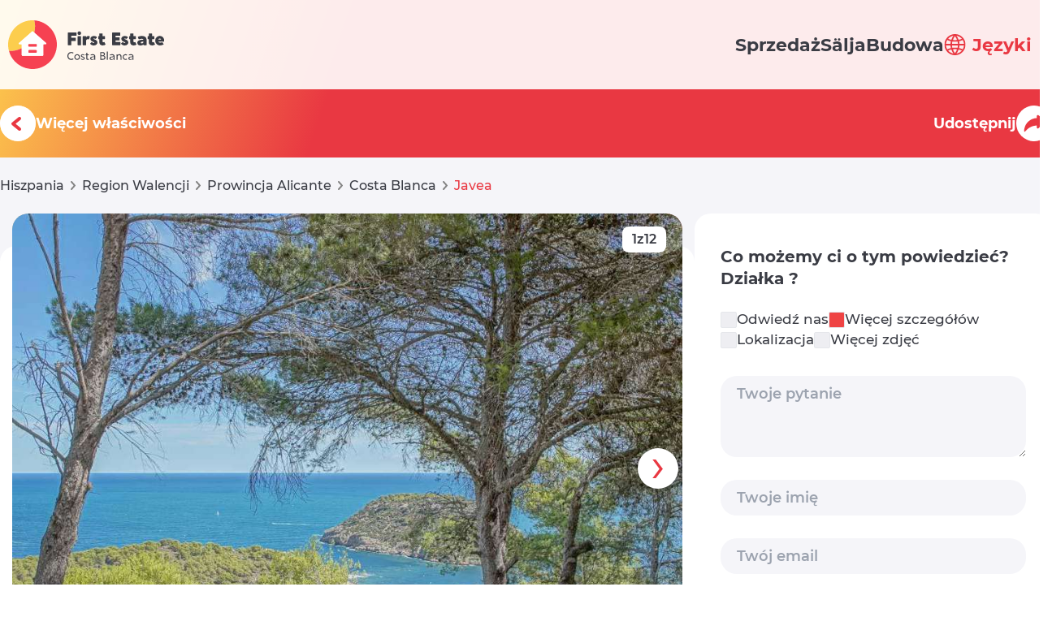

--- FILE ---
content_type: text/html;charset=UTF-8
request_url: https://firstestatecostablanca.com/pl/property/4604-dzia%C5%82ka-sprzeda%C5%BC-javea
body_size: 16677
content:
<!DOCTYPE html>
<!--
██╗   ██╗ ██████╗ ██████╗  █████╗  ██████╗ ██████╗ ██████╗ ███████╗
╚██╗ ██╔╝██╔═══██╗██╔══██╗██╔══██╗██╔════╝██╔═══██╗██╔══██╗██╔════╝
 ╚████╔╝ ██║   ██║██║  ██║███████║██║     ██║   ██║██║  ██║█████╗
  ╚██╔╝  ██║   ██║██║  ██║██╔══██║██║     ██║   ██║██║  ██║██╔══╝
   ██║   ╚██████╔╝██████╔╝██║  ██║╚██████╗╚██████╔╝██████╔╝███████╗
   ╚═╝    ╚═════╝ ╚═════╝ ╚═╝  ╚═╝ ╚═════╝ ╚═════╝ ╚═════╝ ╚══════╝
-->
<html lang="pl">

<head>
    <link rel="apple-touch-icon" sizes="180x180" href="/favicon/apple-touch-icon.png">
    <link rel="icon" type="image/png" sizes="32x32" href="/favicon/favicon-32x32.png">
    <link rel="icon" type="image/png" sizes="16x16" href="/favicon/favicon-16x16.png">
    <link rel="manifest" href="/favicon/site.webmanifest">
    <link rel="mask-icon" href="/favicon/safari-pinned-tab.svg" color="#5bbad5">
    <meta name="msapplication-TileColor" content="#475da3">
    <meta name="theme-color" content="#ffffff">
    <meta charset="UTF-8"/>
    <meta name="robots" content="index, follow"/>
    <meta name="viewport" content="width=device-width, initial-scale=1.0"/>
    <meta name="owner" content="firstestatecostablanca.com"/>
    <meta name="google" content="notranslate"/>

	<title>Javea Działka sprzedaż 800000€ | Ref: 231139F</title>
	<meta name="description" content="Działka na sprzedaż ⭐ Ta piękna działka budowlana o powierzchni 1001 m2 znajduje się w wyjątkowej lokalizacji w Javea i oferuje wspaniałe widoki na Morze Śródziemne i"/>

	<meta property="og:title" content="Javea Działka sprzedaż €800,000 | Ref: 231139F ✔️"/>
	<meta property="og:description" content="0 Sypialnie Działka na sprzedaż ⭐ Hiszpania, Region Walencji, Prowincja Alicante, Costa Blanca, Javea - € 800000"/>
	<meta property="og:image" content="https://firstestatecb.s3.eu-south-2.amazonaws.com/916683261.jpg"/>
	<meta property="og:image:type" content="image/jpeg"/>
	<meta property="og:image:width" content="960"/>
	<meta property="og:image:height" content="720"/>
	<meta property="og:url" content="https://firstestatecostablanca.com/pl/property/4604-dzia%C5%82ka-sprzeda%C5%BC-javea"/>

	<link rel="alternate" hreflang="de" href="https://firstestatecostablanca.com/de/property/4604-land-verkauf-javea" />
	<link rel="alternate" hreflang="ru" href="https://firstestatecostablanca.com/ru/property/4604-%D1%83%D1%87%D0%B0%D1%81%D1%82%D0%BE%D0%BA-%D0%BF%D1%80%D0%BE%D0%B4%D0%B0%D0%B6%D0%B0-%D1%85%D0%B0%D0%B2%D0%B5%D0%B0" />
	<link rel="alternate" hreflang="sv" href="https://firstestatecostablanca.com/sv/property/4604-land-f%C3%B6rs%C3%A4ljning-javea" />
	<link rel="alternate" hreflang="en" href="https://firstestatecostablanca.com/en/property/4604-land-for-sale-javea" />
	<link rel="alternate" hreflang="fr" href="https://firstestatecostablanca.com/fr/property/4604-terre-ventes-javea" />
	<link rel="alternate" hreflang="pl" href="https://firstestatecostablanca.com/pl/property/4604-dzia%C5%82ka-sprzeda%C5%BC-javea" />
	<link rel="alternate" hreflang="es" href="https://firstestatecostablanca.com/es/property/4604-parcela-en-venta-javea" />
	<link rel="alternate" hreflang="nl" href="https://firstestatecostablanca.com/nl/property/4604-land-verkoop-javea" />
	<link rel="alternate" hreflang="x-default" href="https://firstestatecostablanca.com/en/property/4604-land-for-sale-javea" />
	<link rel="canonical" href="https://firstestatecostablanca.com/pl/property/4604-dzia%C5%82ka-sprzeda%C5%BC-javea"/>

	<link rel="stylesheet" href="/css/_fullstory/inline.css"/>
	<link rel="stylesheet" href="/css/_fullstory/tailwind.css"/>
	<link rel="stylesheet" href="/css/headerandfooter.css"/>
	<link rel="stylesheet" href="/css/_fullstory/owl.css"/>
	<link rel="stylesheet" href="/css/_fullstory/carousel.css"/>
	<link rel="stylesheet" href="/css/_fullstory/flag.css"/>
	<link rel="stylesheet" href="https://cdn.maptiler.com/ol/v6.0.0/ol.css"/>
	<script src="https://cdn.maptiler.com/ol/v6.0.0/ol.js"></script>
	<script src="https://cdn.maptiler.com/ol-mapbox-style/v5.0.2/olms.js"></script>
</head>

<body class="flex flex-col min-h-screen bg-overlay">

    <!-- navbar -->
    <div class="header z-[100] h-[110px] w-full justify-between px-[10px] 2xl:px-[127px] items-center flex flex-wrap fixed top-0 bg-white lg:bg-opacity-[90%]" >
        <a href="/pl" class="flex"> <img src="/img/logo.svg" alt="logo" class="sm:h-[72px] h-[60px]"/> </a>
        <div class="hidden lg:flex gap-[70px] text-[22px] font-extrabold h-fit">
            <a class="text-baseBlack" href="/pl/hiszpania-nieruchomosci-na-sprzedaz-0l55555">Sprzedaż</a>
            <a class="text-baseBlack" href="#">Sälja</a>
            <a class="text-baseBlack" href="https://firstestatecostablanca.com/guide/">Budowa</a>

            <div class="relative">
                <div class="language-select language cursor-pointer relative rounded-lg z-50 mr-0\.5 xl:mr-0 hidden lg:block">
                    <div class="language-btn flex items-center cursor-pointer">
                        <svg class="mr-2" width="27" height="26" viewBox="0 0 27 26" fill="none" xmlns="http://www.w3.org/2000/svg">
                            <g clip-path="url(#clip0_2_28)"> <path d="M2.95776 20.5042C2.9582 20.5126 2.95913 20.521 2.96054 20.5293C2.99307 20.5757 3.03306 20.6157 3.06656 20.6612C3.30955 20.9919 3.5668 21.3101 3.83828 21.616C3.91265 21.6996 3.98707 21.7823 4.06329 21.8641C4.34283 22.1631 4.63604 22.4483 4.94288 22.7195C4.99959 22.7697 5.0526 22.8216 5.10932 22.8709C5.86551 23.5181 6.69351 24.0766 7.57702 24.5353C7.61238 24.5539 7.64953 24.5697 7.68582 24.5883C8.07928 24.788 8.48271 24.9676 8.89458 25.1261C8.98758 25.1595 9.07219 25.1912 9.16051 25.219C9.52683 25.3509 9.89877 25.4664 10.2763 25.5655C10.3878 25.5952 10.4994 25.6258 10.6129 25.6519C10.9848 25.7382 11.3567 25.8042 11.737 25.8581C11.8523 25.8748 11.9657 25.8971 12.082 25.911C13.0615 26.0299 14.0518 26.0299 15.0313 25.911C15.1476 25.8971 15.261 25.8748 15.3763 25.8581C15.7566 25.8042 16.1322 25.7382 16.5005 25.6519C16.6139 25.6258 16.7255 25.5952 16.8371 25.5655C17.2171 25.4664 17.5889 25.3509 17.9528 25.219C18.0458 25.1875 18.1304 25.1558 18.2187 25.1261C18.6306 24.9676 19.034 24.7881 19.4275 24.5883C19.4638 24.5697 19.5009 24.554 19.5363 24.5353C20.4228 24.077 21.2535 23.5186 22.0124 22.8709C22.0691 22.8217 22.1221 22.7697 22.1788 22.7195C22.4888 22.447 22.782 22.1619 23.0584 21.8641C23.1346 21.7823 23.2091 21.6996 23.2834 21.616C23.5556 21.3108 23.8128 20.9925 24.0552 20.6612C24.0886 20.6157 24.1286 20.5758 24.1612 20.5294C24.1654 20.5212 24.1692 20.5129 24.1723 20.5043C27.3794 16.0144 27.3794 9.9859 24.1723 5.49613C24.1692 5.48753 24.1655 5.47915 24.1612 5.47104C24.1286 5.42462 24.0887 5.38467 24.0552 5.33917C23.8128 5.00849 23.5556 4.69022 23.2834 4.3843C23.2091 4.3007 23.1346 4.21804 23.0584 4.13629C22.7782 3.83723 22.4851 3.55205 22.1788 3.28085C22.1221 3.23067 22.0691 3.1787 22.0124 3.12945C21.2562 2.48229 20.4282 1.92379 19.5447 1.46499C19.5093 1.44644 19.4722 1.43065 19.4359 1.41204C19.0424 1.21231 18.639 1.03276 18.2271 0.874222C18.1341 0.840805 18.0495 0.809185 17.9612 0.781319C17.5949 0.64945 17.2229 0.533962 16.8454 0.434856C16.7339 0.40514 16.6223 0.3745 16.5089 0.348484C16.1369 0.262114 15.765 0.196152 15.3847 0.142271C15.2694 0.125565 15.156 0.103251 15.0397 0.0893173C14.0602 -0.0295982 13.0699 -0.0295982 12.0904 0.0893173C11.9742 0.103251 11.8607 0.125565 11.7454 0.142271C11.3651 0.196152 10.9895 0.262114 10.6212 0.348484C10.5078 0.3745 10.3962 0.40514 10.2847 0.434856C9.90406 0.533907 9.53212 0.649395 9.16889 0.781319C9.0759 0.812885 8.99129 0.844505 8.90297 0.874222C8.49115 1.03276 8.08767 1.21225 7.69421 1.41204C7.65793 1.4306 7.62077 1.44638 7.58541 1.46499C6.7019 1.92384 5.8739 2.48229 5.11771 3.12945C5.06099 3.1787 5.00798 3.23067 4.95127 3.28085C4.64133 3.5527 4.34811 3.83783 4.07168 4.13629C3.99546 4.21804 3.92104 4.3007 3.84667 4.3843C3.57454 4.69022 3.31728 5.00849 3.07495 5.33917C3.0415 5.38467 3.00151 5.42462 2.96893 5.47104C2.96468 5.47915 2.96092 5.48753 2.95776 5.49613C-0.249298 9.98584 -0.249298 16.0144 2.95776 20.5042ZM4.01867 18.7468C3.12943 17.2838 2.59247 15.6346 2.45011 13.9289H8.01962C8.08783 15.0357 8.26217 16.1333 8.5403 17.2068C6.96706 17.5011 5.44427 18.0198 4.01867 18.7468ZM11.1949 23.8898C11.1428 23.8777 11.0927 23.861 11.0406 23.849C10.7077 23.7709 10.3776 23.6818 10.055 23.5703C10.0057 23.5536 9.95734 23.5341 9.90896 23.5164C9.5891 23.405 9.27393 23.2814 8.96519 23.1449C8.91125 23.1198 8.85825 23.0919 8.80431 23.0668C8.50864 22.9262 8.21979 22.7742 7.93774 22.6108L7.7518 22.4984C7.48402 22.3349 7.22366 22.16 6.97076 21.9736C6.90565 21.9262 6.8406 21.8807 6.77643 21.8287C6.52849 21.6429 6.29106 21.4438 6.0642 21.2314C6.00471 21.1775 5.94331 21.1246 5.88474 21.0689C5.64672 20.8432 5.41986 20.6045 5.20041 20.3574C5.17251 20.3249 5.14277 20.2952 5.11488 20.2645C6.37387 19.6651 7.70761 19.2371 9.08047 18.992C9.71648 20.7386 10.5566 22.404 11.5835 23.9538C11.4544 23.9306 11.3223 23.9176 11.1949 23.8898ZM17.2461 13.929C17.1728 14.934 17.0015 15.9294 16.7347 16.9012C15.6812 16.7762 14.6212 16.7142 13.5603 16.7155C12.4984 16.7158 11.4375 16.7794 10.3832 16.9059C10.1169 15.9325 9.9465 14.9355 9.87458 13.929H17.2461ZM9.87458 12.0713C9.94791 11.0663 10.1192 10.0708 10.386 9.099C11.4395 9.22401 12.4995 9.286 13.5604 9.28475C14.6222 9.28595 15.6831 9.22396 16.7375 9.099C17.0035 10.0709 17.1739 11.0663 17.2462 12.0713H9.87458ZM13.5604 23.5405C12.5022 22.0424 11.632 20.4203 10.969 18.7106C11.8297 18.6192 12.6947 18.5734 13.5604 18.5731C14.425 18.5741 15.2891 18.6203 16.149 18.7115C15.4852 20.4201 14.6159 22.0416 13.5604 23.5405ZM21.9193 20.3584C21.7008 20.6054 21.473 20.8441 21.235 21.0698C21.1764 21.1256 21.115 21.1785 21.0555 21.2324C20.8261 21.4411 20.5887 21.6402 20.3433 21.8297C20.2791 21.8789 20.214 21.9226 20.1489 21.9745C19.896 22.1603 19.6357 22.3353 19.3679 22.4993L19.182 22.6117C18.8999 22.7764 18.6111 22.9285 18.3154 23.0678C18.2615 23.0929 18.2084 23.1208 18.1545 23.1458C17.8458 23.2852 17.5306 23.4087 17.2107 23.5174C17.1624 23.535 17.1177 23.5546 17.0648 23.5713C16.7421 23.679 16.4139 23.7682 16.0792 23.8499C16.0271 23.862 15.9769 23.8787 15.9239 23.8899C15.7965 23.9177 15.6645 23.9308 15.5352 23.954C16.5625 22.4039 17.4029 20.7381 18.0392 18.9912C19.4121 19.2364 20.7459 19.6643 22.0048 20.2637C21.9769 20.2962 21.9472 20.3259 21.9193 20.3584ZM23.102 18.7468C21.6767 18.0198 20.1543 17.5011 18.5813 17.2068C18.8591 16.1333 19.0332 15.0356 19.1011 13.9289H24.6706C24.5282 15.6346 23.9912 17.2838 23.102 18.7468ZM23.102 7.25337C23.9912 8.71635 24.5282 10.3656 24.6706 12.0713H19.1011C19.0328 10.9645 18.8585 9.86687 18.5804 8.79341C20.1536 8.49914 21.6764 7.98048 23.102 7.25337ZM15.9258 2.11041C15.9778 2.12249 16.028 2.1392 16.0801 2.15128C16.413 2.22933 16.7431 2.31847 17.0657 2.42993C17.115 2.44664 17.1633 2.46618 17.2117 2.48381C17.5316 2.59527 17.8467 2.71882 18.1555 2.85537C18.2094 2.88046 18.2624 2.90832 18.3164 2.93341C18.612 3.07399 18.9009 3.22599 19.1829 3.38948L19.3689 3.50187C19.6367 3.66536 19.897 3.84028 20.1499 4.02668C20.215 4.07403 20.2801 4.11958 20.3443 4.17156C20.5922 4.35731 20.8296 4.55639 21.0565 4.76881C21.116 4.82269 21.1774 4.87564 21.2359 4.93137C21.474 5.15707 21.7008 5.39577 21.9203 5.64286C21.9482 5.67535 21.9779 5.70506 22.0058 5.73576C20.7468 6.33513 19.4131 6.76312 18.0402 7.00825C17.4042 5.26167 16.5641 3.59619 15.5372 2.04641C15.6664 2.06954 15.7984 2.08254 15.9258 2.11041ZM13.5604 2.45965C14.6185 3.95778 15.4888 5.57989 16.1517 7.28962C14.4298 7.47477 12.6929 7.47477 10.9709 7.28962L10.9718 7.28869C11.6355 5.58016 12.5047 3.9586 13.5604 2.45965ZM5.20139 5.64188C5.41991 5.39479 5.6477 5.15609 5.88572 4.93039C5.94429 4.87466 6.00569 4.82171 6.06518 4.76783C6.29455 4.55851 6.53197 4.35943 6.77741 4.17058C6.84159 4.12138 6.90664 4.07305 6.97174 4.0257C7.22464 3.83995 7.485 3.66498 7.75278 3.50089L7.93872 3.3885C8.22017 3.22441 8.50902 3.07241 8.80529 2.93243C8.85922 2.90734 8.91224 2.87948 8.96617 2.85439C9.27486 2.71506 9.59008 2.59152 9.90994 2.48283C9.95827 2.4652 10.0029 2.44566 10.0559 2.42895C10.3785 2.32119 10.7068 2.23205 11.0415 2.1503C11.0936 2.13822 11.1438 2.12151 11.1968 2.11036C11.3242 2.08249 11.4562 2.06948 11.5854 2.04624C10.5586 3.59602 9.71839 5.26151 9.08243 7.00809C7.70957 6.76296 6.37578 6.33497 5.11683 5.7356C5.14375 5.70408 5.1735 5.67437 5.20139 5.64188ZM4.01867 7.25337C5.44394 7.98037 6.9664 8.49903 8.53937 8.79341C8.26157 9.86692 8.08751 10.9645 8.01962 12.0713H2.45011C2.59253 10.3657 3.12949 8.7164 4.01867 7.25337Z" fill="#E93842"/></g>
                            <defs> <clipPath id="clip0_2_28"> <rect width="26.0271" height="26" fill="white" transform="translate(26.5791 26) rotate(-180)"/> </clipPath> </defs>
                        </svg>
                        <span class="text-baseRed font-extrabold hidden sm:block lg:hidden xl:block">Języki</span>
                    </div>
                </div>

                <div class="w-full language-bg z-50 hidden">
                    <div class="language-panel w-52 py-3" id="language">
                        <ul>
                            <li class="px-8 hover:opacity-75 mb-4">
                                <a onclick="changeLanguage('en')" href="#" class="flex text-xl text-gray_dark font-bold">
                                    <img src="/img/ico/en.svg" alt="English" class="flag mr-4"/>English
                                </a>
                            </li>
                            <li class="px-8 hover:opacity-75 mb-4">
                                <a onclick="changeLanguage('ru')" href="#" class="flex text-xl text-gray_dark font-bold">
                                    <img src="/img/ico/ru.svg" alt="Русский" class="flag mr-4"/>Русский
                                </a>
                            </li>
                            <li class="px-8 hover:opacity-75 mb-4">
                                <a onclick="changeLanguage('es')" href="#" class="flex text-xl text-gray_dark font-bold">
                                    <img src="/img/ico/es.svg" alt="Español" class="flag mr-4"/>Español
                                </a>
                            </li>
                            <li class="px-8 hover:opacity-75 mb-4">
                                <a onclick="changeLanguage('de')" href="#" class="flex text-xl text-gray_dark font-bold">
                                    <img src="/img/ico/de.svg" alt="Deutsche" class="flag mr-4"/>Deutsche
                                </a>
                            </li>
                            <li class="px-8 hover:opacity-75 mb-4">
                                <a onclick="changeLanguage('fr')" href="#" class="flex text-xl text-gray_dark font-bold">
                                    <img src="/img/ico/fr.svg" alt="Français" class="flag mr-4"/>Français
                                </a>
                            </li>
                            <li class="px-8 hover:opacity-75 mb-4">
                                <a onclick="changeLanguage('nl')" href="#" class="flex text-xl text-gray_dark font-bold">
                                    <img src="/img/ico/nl.svg" alt="Nederlands" class="flag mr-4"/>Nederlands
                                </a>
                            </li>
                            <li class="px-8 hover:opacity-75 mb-4">
                                <a onclick="changeLanguage('pl')" href="#" class="flex text-xl text-gray_dark font-bold">
                                    <img src="/img/ico/pl.svg" alt="Polski" class="flag mr-4"/>Polski
                                </a>
                            </li>
                            <li class="px-8 hover:opacity-75 mb-4">
                                <a onclick="changeLanguage('sv')" href="#" class="flex text-xl text-gray_dark font-bold">
                                    <img src="/img/ico/sv.svg" alt="Sverige" class="flag mr-4"/>Sverige
                                </a>
                            </li>
                        </ul>
                    </div>
                </div>
            </div>
        </div>

        <div class="mobile-header bg-white shadow-lg rounded-[10px] w-[50px] h-[50px] mr-[10px] justify-center items-center px-1 lg:hidden flex">
            <div class="burger w-[30px] h-6 flex justify-between flex-col">
                <span class="block w-[30px] h-1 bg-baseRed transition-transform"></span>
                <span class="block w-[30px] h-1 bg-baseRed"></span>
                <span class="block w-[30px] h-1 bg-baseRed transition-transform"></span>
            </div>
        </div>
    </div>

    <div class="mobile-header-item w-full h-auto fixed top-[110px] left-0 bg-white z-[60] p-8">
        <div class="mobile-header-menu">
            <div class="flex items-center font-bold text-3xl text-gray_dark">
                <div class="w-10 h-6 flex justify-between flex-col mr-6">
                    <span class="block w-10 h-1 bg-white"></span>
                    <span class="block w-10 h-1 bg-white"></span>
                    <span class="block w-10 h-1 bg-white"></span>
                </div>
                MENU
            </div>
            <ul>
                <li class="mt-6 ml-16">
                    <a href="/pl/hiszpania-nieruchomosci-na-sprzedaz-0l55555" class="text-3xl font-normal text-gray_dark">Sprzedaż</a>
                </li>
                <li class="mt-6 ml-16">
                    <a href="#" class="text-3xl font-normal text-gray_dark">Sälja</a>
                </li>
                <li class="mt-6 ml-16">
                    <a href="https://firstestatecostablanca.com/guide/" class="text-3xl font-normal text-gray_dark">Budowa</a>
                </li>
            </ul>
        </div>

        <div class="mobile-header-language mt-10">
            <div class="flex items-center font-bold text-3xl text-baseRed mb-10">
                <svg class="mr-6 w-10" width="35" height="35" viewBox="0 0 27 26" fill="none" xmlns="http://www.w3.org/2000/svg">
                    <g clip-path="url(#clip0_2_28)"> <path d="M2.95776 20.5042C2.9582 20.5126 2.95913 20.521 2.96054 20.5293C2.99307 20.5757 3.03306 20.6157 3.06656 20.6612C3.30955 20.9919 3.5668 21.3101 3.83828 21.616C3.91265 21.6996 3.98707 21.7823 4.06329 21.8641C4.34283 22.1631 4.63604 22.4483 4.94288 22.7195C4.99959 22.7697 5.0526 22.8216 5.10932 22.8709C5.86551 23.5181 6.69351 24.0766 7.57702 24.5353C7.61238 24.5539 7.64953 24.5697 7.68582 24.5883C8.07928 24.788 8.48271 24.9676 8.89458 25.1261C8.98758 25.1595 9.07219 25.1912 9.16051 25.219C9.52683 25.3509 9.89877 25.4664 10.2763 25.5655C10.3878 25.5952 10.4994 25.6258 10.6129 25.6519C10.9848 25.7382 11.3567 25.8042 11.737 25.8581C11.8523 25.8748 11.9657 25.8971 12.082 25.911C13.0615 26.0299 14.0518 26.0299 15.0313 25.911C15.1476 25.8971 15.261 25.8748 15.3763 25.8581C15.7566 25.8042 16.1322 25.7382 16.5005 25.6519C16.6139 25.6258 16.7255 25.5952 16.8371 25.5655C17.2171 25.4664 17.5889 25.3509 17.9528 25.219C18.0458 25.1875 18.1304 25.1558 18.2187 25.1261C18.6306 24.9676 19.034 24.7881 19.4275 24.5883C19.4638 24.5697 19.5009 24.554 19.5363 24.5353C20.4228 24.077 21.2535 23.5186 22.0124 22.8709C22.0691 22.8217 22.1221 22.7697 22.1788 22.7195C22.4888 22.447 22.782 22.1619 23.0584 21.8641C23.1346 21.7823 23.2091 21.6996 23.2834 21.616C23.5556 21.3108 23.8128 20.9925 24.0552 20.6612C24.0886 20.6157 24.1286 20.5758 24.1612 20.5294C24.1654 20.5212 24.1692 20.5129 24.1723 20.5043C27.3794 16.0144 27.3794 9.9859 24.1723 5.49613C24.1692 5.48753 24.1655 5.47915 24.1612 5.47104C24.1286 5.42462 24.0887 5.38467 24.0552 5.33917C23.8128 5.00849 23.5556 4.69022 23.2834 4.3843C23.2091 4.3007 23.1346 4.21804 23.0584 4.13629C22.7782 3.83723 22.4851 3.55205 22.1788 3.28085C22.1221 3.23067 22.0691 3.1787 22.0124 3.12945C21.2562 2.48229 20.4282 1.92379 19.5447 1.46499C19.5093 1.44644 19.4722 1.43065 19.4359 1.41204C19.0424 1.21231 18.639 1.03276 18.2271 0.874222C18.1341 0.840805 18.0495 0.809185 17.9612 0.781319C17.5949 0.64945 17.2229 0.533962 16.8454 0.434856C16.7339 0.40514 16.6223 0.3745 16.5089 0.348484C16.1369 0.262114 15.765 0.196152 15.3847 0.142271C15.2694 0.125565 15.156 0.103251 15.0397 0.0893173C14.0602 -0.0295982 13.0699 -0.0295982 12.0904 0.0893173C11.9742 0.103251 11.8607 0.125565 11.7454 0.142271C11.3651 0.196152 10.9895 0.262114 10.6212 0.348484C10.5078 0.3745 10.3962 0.40514 10.2847 0.434856C9.90406 0.533907 9.53212 0.649395 9.16889 0.781319C9.0759 0.812885 8.99129 0.844505 8.90297 0.874222C8.49115 1.03276 8.08767 1.21225 7.69421 1.41204C7.65793 1.4306 7.62077 1.44638 7.58541 1.46499C6.7019 1.92384 5.8739 2.48229 5.11771 3.12945C5.06099 3.1787 5.00798 3.23067 4.95127 3.28085C4.64133 3.5527 4.34811 3.83783 4.07168 4.13629C3.99546 4.21804 3.92104 4.3007 3.84667 4.3843C3.57454 4.69022 3.31728 5.00849 3.07495 5.33917C3.0415 5.38467 3.00151 5.42462 2.96893 5.47104C2.96468 5.47915 2.96092 5.48753 2.95776 5.49613C-0.249298 9.98584 -0.249298 16.0144 2.95776 20.5042ZM4.01867 18.7468C3.12943 17.2838 2.59247 15.6346 2.45011 13.9289H8.01962C8.08783 15.0357 8.26217 16.1333 8.5403 17.2068C6.96706 17.5011 5.44427 18.0198 4.01867 18.7468ZM11.1949 23.8898C11.1428 23.8777 11.0927 23.861 11.0406 23.849C10.7077 23.7709 10.3776 23.6818 10.055 23.5703C10.0057 23.5536 9.95734 23.5341 9.90896 23.5164C9.5891 23.405 9.27393 23.2814 8.96519 23.1449C8.91125 23.1198 8.85825 23.0919 8.80431 23.0668C8.50864 22.9262 8.21979 22.7742 7.93774 22.6108L7.7518 22.4984C7.48402 22.3349 7.22366 22.16 6.97076 21.9736C6.90565 21.9262 6.8406 21.8807 6.77643 21.8287C6.52849 21.6429 6.29106 21.4438 6.0642 21.2314C6.00471 21.1775 5.94331 21.1246 5.88474 21.0689C5.64672 20.8432 5.41986 20.6045 5.20041 20.3574C5.17251 20.3249 5.14277 20.2952 5.11488 20.2645C6.37387 19.6651 7.70761 19.2371 9.08047 18.992C9.71648 20.7386 10.5566 22.404 11.5835 23.9538C11.4544 23.9306 11.3223 23.9176 11.1949 23.8898ZM17.2461 13.929C17.1728 14.934 17.0015 15.9294 16.7347 16.9012C15.6812 16.7762 14.6212 16.7142 13.5603 16.7155C12.4984 16.7158 11.4375 16.7794 10.3832 16.9059C10.1169 15.9325 9.9465 14.9355 9.87458 13.929H17.2461ZM9.87458 12.0713C9.94791 11.0663 10.1192 10.0708 10.386 9.099C11.4395 9.22401 12.4995 9.286 13.5604 9.28475C14.6222 9.28595 15.6831 9.22396 16.7375 9.099C17.0035 10.0709 17.1739 11.0663 17.2462 12.0713H9.87458ZM13.5604 23.5405C12.5022 22.0424 11.632 20.4203 10.969 18.7106C11.8297 18.6192 12.6947 18.5734 13.5604 18.5731C14.425 18.5741 15.2891 18.6203 16.149 18.7115C15.4852 20.4201 14.6159 22.0416 13.5604 23.5405ZM21.9193 20.3584C21.7008 20.6054 21.473 20.8441 21.235 21.0698C21.1764 21.1256 21.115 21.1785 21.0555 21.2324C20.8261 21.4411 20.5887 21.6402 20.3433 21.8297C20.2791 21.8789 20.214 21.9226 20.1489 21.9745C19.896 22.1603 19.6357 22.3353 19.3679 22.4993L19.182 22.6117C18.8999 22.7764 18.6111 22.9285 18.3154 23.0678C18.2615 23.0929 18.2084 23.1208 18.1545 23.1458C17.8458 23.2852 17.5306 23.4087 17.2107 23.5174C17.1624 23.535 17.1177 23.5546 17.0648 23.5713C16.7421 23.679 16.4139 23.7682 16.0792 23.8499C16.0271 23.862 15.9769 23.8787 15.9239 23.8899C15.7965 23.9177 15.6645 23.9308 15.5352 23.954C16.5625 22.4039 17.4029 20.7381 18.0392 18.9912C19.4121 19.2364 20.7459 19.6643 22.0048 20.2637C21.9769 20.2962 21.9472 20.3259 21.9193 20.3584ZM23.102 18.7468C21.6767 18.0198 20.1543 17.5011 18.5813 17.2068C18.8591 16.1333 19.0332 15.0356 19.1011 13.9289H24.6706C24.5282 15.6346 23.9912 17.2838 23.102 18.7468ZM23.102 7.25337C23.9912 8.71635 24.5282 10.3656 24.6706 12.0713H19.1011C19.0328 10.9645 18.8585 9.86687 18.5804 8.79341C20.1536 8.49914 21.6764 7.98048 23.102 7.25337ZM15.9258 2.11041C15.9778 2.12249 16.028 2.1392 16.0801 2.15128C16.413 2.22933 16.7431 2.31847 17.0657 2.42993C17.115 2.44664 17.1633 2.46618 17.2117 2.48381C17.5316 2.59527 17.8467 2.71882 18.1555 2.85537C18.2094 2.88046 18.2624 2.90832 18.3164 2.93341C18.612 3.07399 18.9009 3.22599 19.1829 3.38948L19.3689 3.50187C19.6367 3.66536 19.897 3.84028 20.1499 4.02668C20.215 4.07403 20.2801 4.11958 20.3443 4.17156C20.5922 4.35731 20.8296 4.55639 21.0565 4.76881C21.116 4.82269 21.1774 4.87564 21.2359 4.93137C21.474 5.15707 21.7008 5.39577 21.9203 5.64286C21.9482 5.67535 21.9779 5.70506 22.0058 5.73576C20.7468 6.33513 19.4131 6.76312 18.0402 7.00825C17.4042 5.26167 16.5641 3.59619 15.5372 2.04641C15.6664 2.06954 15.7984 2.08254 15.9258 2.11041ZM13.5604 2.45965C14.6185 3.95778 15.4888 5.57989 16.1517 7.28962C14.4298 7.47477 12.6929 7.47477 10.9709 7.28962L10.9718 7.28869C11.6355 5.58016 12.5047 3.9586 13.5604 2.45965ZM5.20139 5.64188C5.41991 5.39479 5.6477 5.15609 5.88572 4.93039C5.94429 4.87466 6.00569 4.82171 6.06518 4.76783C6.29455 4.55851 6.53197 4.35943 6.77741 4.17058C6.84159 4.12138 6.90664 4.07305 6.97174 4.0257C7.22464 3.83995 7.485 3.66498 7.75278 3.50089L7.93872 3.3885C8.22017 3.22441 8.50902 3.07241 8.80529 2.93243C8.85922 2.90734 8.91224 2.87948 8.96617 2.85439C9.27486 2.71506 9.59008 2.59152 9.90994 2.48283C9.95827 2.4652 10.0029 2.44566 10.0559 2.42895C10.3785 2.32119 10.7068 2.23205 11.0415 2.1503C11.0936 2.13822 11.1438 2.12151 11.1968 2.11036C11.3242 2.08249 11.4562 2.06948 11.5854 2.04624C10.5586 3.59602 9.71839 5.26151 9.08243 7.00809C7.70957 6.76296 6.37578 6.33497 5.11683 5.7356C5.14375 5.70408 5.1735 5.67437 5.20139 5.64188ZM4.01867 7.25337C5.44394 7.98037 6.9664 8.49903 8.53937 8.79341C8.26157 9.86692 8.08751 10.9645 8.01962 12.0713H2.45011C2.59253 10.3657 3.12949 8.7164 4.01867 7.25337Z" fill="#E93842"/></g>
                    <defs> <clipPath id="clip0_2_28"> <rect width="26.0271" height="26" fill="white" transform="translate(26.5791 26) rotate(-180)"/> </clipPath> </defs>
                </svg>
                Języki
            </div>
            <ul class="hidden">
                <li class="mt-6">
                    <a onclick="changeLanguage('en')" href="#" class="flex items-center text-3xl text-gray_dark font-normal">
                        <img src="/img/ico/en.svg" alt="English" class="flag mr-7 w-10 h-6"/>English
                    </a>
                </li>
                <li class="mt-6">
                    <a onclick="changeLanguage('ru')" href="#" class="flex items-center text-3xl text-gray_dark font-normal">
                        <img src="/img/ico/ru.svg" alt="Русский" class="flag mr-7 w-10 h-6"/>Русский
                    </a>
                </li>
                <li class="mt-6">
                    <a onclick="changeLanguage('es')" href="#" class="flex items-center text-3xl text-gray_dark font-normal">
                        <img src="/img/ico/es.svg" alt="Español" class="flag mr-7 w-10 h-6"/>Español
                    </a>
                </li>
                <li class="mt-6">
                    <a onclick="changeLanguage('de')" href="#" class="flex items-center text-3xl text-gray_dark font-normal">
                        <img src="/img/ico/de.svg" alt="Deutsche" class="flag mr-7 w-10 h-6"/>Deutsche
                    </a>
                </li>
                <li class="mt-6">
                    <a onclick="changeLanguage('fr')" href="#" class="flex items-center text-3xl text-gray_dark font-normal">
                        <img src="/img/ico/fr.svg" alt="Français" class="flag mr-7 w-10 h-6"/>Français
                    </a>
                </li>
                <li class="mt-6">
                    <a onclick="changeLanguage('nl')" href="#" class="flex items-center text-3xl text-gray_dark font-normal">
                        <img src="/img/ico/nl.svg" alt="Nederlands" class="flag mr-7 w-10 h-6"/>Nederlands
                    </a>
                </li>
                <li class="mt-6">
                    <a onclick="changeLanguage('pl')" href="#" class="flex items-center text-3xl text-gray_dark font-normal">
                        <img src="/img/ico/pl.svg" alt="Polski" class="flag mr-7 w-10 h-6"/>Polski
                    </a>
                </li>
                <li class="mt-6">
                    <a onclick="changeLanguage('sv')" href="#" class="flex items-center text-3xl text-gray_dark font-normal">
                        <img src="/img/ico/sv.svg" alt="Sverige" class="flag mr-7 w-10 h-6"/>Sverige
                    </a>
                </li>
            </ul>
        </div>
    </div>


    <script type="text/javascript">
        changeLanguage = function(language){
            let link = window.location.href.substring(window.location.origin.length);
            window.location = '/' + language + link.substring(3);
        }
    </script>

	<main class="bg-[#F5F5F9] h-full main_bgc text-[#3A3C44]">

		<div class="pt-[110px] bg-tuna md:block hidden">
			<div class="flex justify-between space-x-[10px] px-[20px] xl:px-0 py-[20px] text-[18px] font-medium mx-auto w-full xl:w-[1295px]">
				<a href="/pl/javea-0l1925" class="flex gap-[20px]">
					<img src="/img/_fullstory/ico/arrow-back.svg"
						 alt="arrow" class="w-[44px] h-[44px] text-baseRed bg-white rounded-full" />
					<p class="content-center grid text-white font-bold text-[18px] leading-[1]">Więcej właściwości</p>
				</a>

				<div class="flex gap-[30px]">
					<button class="flex gap-[20px] items-center" type="button" id="open-share" >
						<p class="content-center grid text-white font-bold text-[18px] leading-[1]">Udostępnij</p>
						<img src="/img/_fullstory/ico/share.svg"
							 alt="share" class="w-[44px] h-[44px] text-baseRed bg-white rounded-full" />
					</button>
				</div>
			</div>
		</div>
		<div class="h-[69px] px-[20px] xl:px-0 hidden md:grid content-center">
			<div class="w-full xl:w-[1295px] mx-auto grid gap-[2px]">
				<div class="flex gap-[9px] text-[#848484] text-[16px] font-medium">
							<a class="arrow-after" onclick="changeLocationBreadcrumb(55555)">Hiszpania</a>
							<a class="arrow-after" onclick="changeLocationBreadcrumb(14)">Region Walencji</a>
							<a class="arrow-after" onclick="changeLocationBreadcrumb(68)">Prowincja Alicante</a>
							<a class="arrow-after" onclick="changeLocationBreadcrumb(78)">Costa Blanca</a>
							<a class="text-baseRed" onclick="changeLocationBreadcrumb(1925)">Javea</a>
				</div>
			</div>
		</div>
		<div class="block xl:hidden mt-[110px] md:pt-0 md:mt-0 pt-[15px] mb-4 flex justify-between space-x-[10px] px-[15px]">
			<button id="modalBtn" class="cursor-pointer block xl:hidden jsButtonOpenModalForm text-white font-bold h-10 py-2 px-5 bg-baseRed rounded-[30px] mt-3 xs:mt-0">
				Złożenie wniosku
			</button>

			<div class="flex gap-[10px] md:hidden">
				<a href="/pl/javea-0l1925" class="flex gap-[20px]">
					<img src="/img/_fullstory/ico/arrow-back.svg" alt="arrow" class="w-[35px] h-[35px] bg-white rounded-full" />
				</a>

				<button class="gap-[20px] items-center" type="button" id="open-share-mob" >
					<img src="/img/_fullstory/ico/share.svg" alt="share" class="w-[435px] h-[35px] bg-white rounded-full" />
				</button>
			</div>
		</div>

		<div class="mx-auto middle w-full xl:w-[1295px]">
			<div class="flex xl:gap-[25px]">
				<section class="grid bg-white w-full xl:max-w-[855px] rounded-[20px] mt-[40px] relative mb-[31px]">
					<section class="bg-[#EEEEF2] relative w-fill xl:w-[825px] top-[-40px] rounded-[20px] md:mx-[15px] overflow-hidden">
						<div class="bg-tuna rounded-[20px] md:mt-0">

							<div class="owl-carousel-1 owl-theme" id="slider">
										<img src="https://firstestatecb.s3.eu-south-2.amazonaws.com/421464431.jpg"
											 data-src="https://firstestatecb.s3.eu-south-2.amazonaws.com/421464431.jpg"
											 alt="Javea Działka sprzedaż"
											 class="rounded-b-[20px] w-full xl:w-[825px] h-[320px] md:h-[550px] object-cover sliderImg glightbox owl-lazy"
											 data-gallery="glightbox"
											 draggable="false"
										/>
										<img src="https://firstestatecb.s3.eu-south-2.amazonaws.com/683577868.jpg"
											 data-src="https://firstestatecb.s3.eu-south-2.amazonaws.com/683577868.jpg"
											 alt="Javea Działka sprzedaż"
											 class="rounded-b-[20px] w-full xl:w-[825px] h-[320px] md:h-[550px] object-cover sliderImg glightbox owl-lazy"
											 data-gallery="glightbox"
											 draggable="false"
										/>
										<img src="https://firstestatecb.s3.eu-south-2.amazonaws.com/270150424.jpg"
											 data-src="https://firstestatecb.s3.eu-south-2.amazonaws.com/270150424.jpg"
											 alt="Javea Działka sprzedaż"
											 class="rounded-b-[20px] w-full xl:w-[825px] h-[320px] md:h-[550px] object-cover sliderImg glightbox owl-lazy"
											 data-gallery="glightbox"
											 draggable="false"
										/>
										<img src="https://firstestatecb.s3.eu-south-2.amazonaws.com/592667152.jpg"
											 data-src="https://firstestatecb.s3.eu-south-2.amazonaws.com/592667152.jpg"
											 alt="Javea Działka sprzedaż"
											 class="rounded-b-[20px] w-full xl:w-[825px] h-[320px] md:h-[550px] object-cover sliderImg glightbox owl-lazy"
											 data-gallery="glightbox"
											 draggable="false"
										/>
										<img src="https://firstestatecb.s3.eu-south-2.amazonaws.com/972906636.jpg"
											 data-src="https://firstestatecb.s3.eu-south-2.amazonaws.com/972906636.jpg"
											 alt="Javea Działka sprzedaż"
											 class="rounded-b-[20px] w-full xl:w-[825px] h-[320px] md:h-[550px] object-cover sliderImg glightbox owl-lazy"
											 data-gallery="glightbox"
											 draggable="false"
										/>
										<img src="https://firstestatecb.s3.eu-south-2.amazonaws.com/350597882.jpg"
											 data-src="https://firstestatecb.s3.eu-south-2.amazonaws.com/350597882.jpg"
											 alt="Javea Działka sprzedaż"
											 class="rounded-b-[20px] w-full xl:w-[825px] h-[320px] md:h-[550px] object-cover sliderImg glightbox owl-lazy"
											 data-gallery="glightbox"
											 draggable="false"
										/>
										<img src="https://firstestatecb.s3.eu-south-2.amazonaws.com/226475904.jpg"
											 data-src="https://firstestatecb.s3.eu-south-2.amazonaws.com/226475904.jpg"
											 alt="Javea Działka sprzedaż"
											 class="rounded-b-[20px] w-full xl:w-[825px] h-[320px] md:h-[550px] object-cover sliderImg glightbox owl-lazy"
											 data-gallery="glightbox"
											 draggable="false"
										/>
										<img src="https://firstestatecb.s3.eu-south-2.amazonaws.com/445991458.jpg"
											 data-src="https://firstestatecb.s3.eu-south-2.amazonaws.com/445991458.jpg"
											 alt="Javea Działka sprzedaż"
											 class="rounded-b-[20px] w-full xl:w-[825px] h-[320px] md:h-[550px] object-cover sliderImg glightbox owl-lazy"
											 data-gallery="glightbox"
											 draggable="false"
										/>
										<img src="https://firstestatecb.s3.eu-south-2.amazonaws.com/213199836.jpg"
											 data-src="https://firstestatecb.s3.eu-south-2.amazonaws.com/213199836.jpg"
											 alt="Javea Działka sprzedaż"
											 class="rounded-b-[20px] w-full xl:w-[825px] h-[320px] md:h-[550px] object-cover sliderImg glightbox owl-lazy"
											 data-gallery="glightbox"
											 draggable="false"
										/>
										<img src="https://firstestatecb.s3.eu-south-2.amazonaws.com/746092096.jpg"
											 data-src="https://firstestatecb.s3.eu-south-2.amazonaws.com/746092096.jpg"
											 alt="Javea Działka sprzedaż"
											 class="rounded-b-[20px] w-full xl:w-[825px] h-[320px] md:h-[550px] object-cover sliderImg glightbox owl-lazy"
											 data-gallery="glightbox"
											 draggable="false"
										/>
										<img src="https://firstestatecb.s3.eu-south-2.amazonaws.com/602459196.jpg"
											 data-src="https://firstestatecb.s3.eu-south-2.amazonaws.com/602459196.jpg"
											 alt="Javea Działka sprzedaż"
											 class="rounded-b-[20px] w-full xl:w-[825px] h-[320px] md:h-[550px] object-cover sliderImg glightbox owl-lazy"
											 data-gallery="glightbox"
											 draggable="false"
										/>
										<img src="https://firstestatecb.s3.eu-south-2.amazonaws.com/831564615.jpg"
											 data-src="https://firstestatecb.s3.eu-south-2.amazonaws.com/831564615.jpg"
											 alt="Javea Działka sprzedaż"
											 class="rounded-b-[20px] w-full xl:w-[825px] h-[320px] md:h-[550px] object-cover sliderImg glightbox owl-lazy"
											 data-gallery="glightbox"
											 draggable="false"
										/>
							</div>

							<div class="absolute font-semibold top-4 right-5 bg-white flex px-3 py-1 z-40 gap-[6px] rounded-lg">
								<p id="counter__this">1</p>
								<p>z</p>
								<p id="counter__total">12</p>
							</div>

							<div class="text-center py-[18px] px-[10px] md:px-[155px]">
								<h1 class="text-[28px] font-extrabold text-white">Javea Działka sprzedaż<br>
								€800,000</h1>
							</div>
						</div>
						<div class="h-[140px] md:h-[87px] flex flex-wrap justify-center gap-[13px] py-[23px]">
								<button class="border-[#3A3C44] border rounded-[20px] w-2/5 md:w-1/5 justify-center flex items-center text-[12px] sm:text-[14px] font-medium">
									Działka
									<p class="font-semibold px-[10px]">1,001 m</p>
								</button>
						</div>
					</section>
					<section class="mt-[10px] text-baseBlack mx-[30px] mb-[30px] article-content">

							<article>
								<h2 class="font-extrabold text-[24px] mb-[15px] leading-[1]">Więcej niż Działka</h2>
								<p id="fullText" class="hidden-text text-[16px]">Ta piękna działka budowlana o powierzchni 1001 m2 znajduje się w wyjątkowej lokalizacji w Javea i oferuje wspaniałe widoki na Morze Śródziemne i wyspę Portichol. Łącznie na sprzedaż są 4 działki, z czego dwie mają już projekt. Popularna mała plaża La Barraca oddalona jest od obiektu o zaledwie 1 km. Do plaży El Arenal, przy której znajduje się kilka przyjemnych restauracji i barów, można dojść w 10 minut.</p>

								<button id="showBtn" onclick="toggleText()" class="text-baseRed justify-center md:justify-start text-[16px] gap-[10px] flex font-bold mt-[19px] mb-[35px]">
									<span id="showText" class="flex gap-[10px]">Zobacz więcej
										<span class="pt-[7px]">
											<svg width="18" height="9" viewBox="0 0 20 11" fill="none" xmlns="http://www.w3.org/2000/svg">
											  <path d="M19 1.63012L10 9.37012L1 1.63012" stroke="#E93842" stroke-width="2" stroke-linecap="round" stroke-linejoin="round" />
											</svg>
										</span>
									</span>
									<span id="hideText" class="flex gap-[10px] hidden">Pokaż mniej
										<span class="pt-[7px]">
											<svg width="18" height="9" viewBox="0 0 20 11" fill="none" xmlns="http://www.w3.org/2000/svg">
											  <path d="M19 1.63012L10 9.37012L1 1.63012" stroke="#E93842" stroke-width="2" stroke-linecap="round" stroke-linejoin="round" />
											</svg>
										</span>
									</span>
								</button>
							</article>

						<!-- Remote viewing -->
						<article>
						</article>

						<!-- Map -->
						<article>
								<div class="mb-4">
									<h2 class="text-[24px] font-extrabold mb-[15px]">Przybliżona lokalizacja</h2>
									<div id="map" class="frame-map"></div>
								</div>
						</article>
					</section>
				</section>
				<section>
					<div id="backgroundMobile" class="hidden xl:hidden bg-backgroundBlack"></div>

					<form id="fullstoryPage_formInquiry" action="/pl/property/4604/enquiry" method="post" class="rounded-[20px] max-h-83vh bg-white pt-10 pb-9 px-8 w-full fixed xl:static mx-auto left-0 right-0 top-1/2 transform xl:transform-none -translate-y-1/2 z-[100] xl:z-30 max-w-[415px] xl:max-w-full hidden xl:block modal jsFormModal max-h-83vh sm:max-h-full overflow-y-auto">
						<h3 class="text-[#3A3C44] text-xl leading-snug font-bold mb-6 -mr-4">Co możemy ci o tym powiedzieć? Działka ?</h3>

						<div class="flex flex-wrap gap-[20px] text-[17px] font-medium mb-[32px] form-group">

							<label class="checkbox-field-label flex gap-[8px] items-center text-medium">
								<input
										class="checkbox-field-input peer relative left-0 h-5 w-5 shrink-0 appearance-none rounded-sm border bg-[#EEEEF2] outline-none after:absolute after:left-0 after:top-0 after:h-full after:w-full after:bg-[length:40px] after:bg-center after:bg-no-repeat after:content-[''] checked:bg-red-500"
										type="checkbox"
										data-checked="schedule_viewing"
										name="scheduleViewing"
										id=""
								/>Odwiedź nas
							</label>
							<label class="checkbox-field-label flex gap-[8px] items-center text-medium">
								<input
										class="checkbox-field-input peer relative left-0 h-5 w-5 shrink-0 appearance-none rounded-sm border bg-[#EEEEF2] outline-none after:absolute after:left-0 after:top-0 after:h-full after:w-full after:bg-[length:40px] after:bg-center after:bg-no-repeat after:content-[''] checked:bg-red-500"
										data-checked="more_details"
										type="checkbox"
										checked name="moreDetails"
										id=""
								/>Więcej szczegółów
							</label>
							<label class="flex gap-[8px] items-center text-medium">
								<input
										class="peer relative left-0 h-5 w-5 shrink-0 appearance-none rounded-sm border bg-[#EEEEF2] outline-none after:absolute after:left-0 after:top-0 after:h-full after:w-full after:bg-[length:40px] after:bg-center after:bg-no-repeat after:content-[''] checked:bg-red-500"
										type="checkbox"
										name="theLocation"
										id=""
								/>Lokalizacja
							</label>
							<label class="flex gap-[8px] items-center text-medium">
								<input
										class="peer relative left-0 h-5 w-5 shrink-0 appearance-none rounded-sm border bg-[#EEEEF2] outline-none after:absolute after:left-0 after:top-0 after:h-full after:w-full after:bg-[length:40px] after:bg-center after:bg-no-repeat after:content-[''] checked:bg-red-500"
										type="checkbox"
										name="morePhotos"
										id=""
								/>Więcej zdjęć
							</label>
						</div>

						<div class="relative wrapper-inputs mb-7 form-group">
							<textarea id="question" name="question" placeholder="Twoje pytanie" rows="3" class="block rounded-[20px] bg-background py-2 px-5 font-semibold text-lg placeholder:text-silver w-full outline-none text-placeholder"></textarea>
						</div>
						<div class="relative wrapper-inputs mb-7 form-group">
							<input
									type="text"
									name="name"
									id="userName"
									class="block rounded-[20px] bg-background py-2 px-5 font-semibold text-lg placeholder:text-silver w-full outline-none text-placeholder"
									placeholder="Twoje imię"
							/>
						</div>
						<div class="relative wrapper-inputs mb-7 form-group">
							<input
									type="email"
									name="email"
									id="userEmail"
									class="block rounded-[20px] bg-background py-2 px-5 font-semibold text-lg placeholder:text-silver w-full outline-none text-placeholder"
									placeholder="Twój email"
							/>
						</div>

						<div class="relative wrapper-inputs mb-7 form-group">
							<label class="block font-bold mb-4">Twój numer telefonu</label>
							<div class="flex block rounded-[20px] bg-background py-2 px-5 font-semibold text-lg placeholder:text-silver w-full outline-none text-placeholder">
								<div class="phone-input">
									<select name="telCountry" class="PhoneInputCountrySelect">
										<option value="ZZ">International</option>
										<option value="AF">Afghanistan</option>
										<option value="AX">Åland Islands</option>
										<option value="AL">Albania</option>
										<option value="DZ">Algeria</option>
										<option value="AS">American Samoa</option>
										<option value="AD">Andorra</option>
										<option value="AO">Angola</option>
										<option value="AI">Anguilla</option>
										<option value="AG">Antigua and Barbuda</option>
										<option value="AR">Argentina</option>
										<option value="AM">Armenia</option>
										<option value="AW">Aruba</option>
										<option value="AC">Ascension Island</option>
										<option value="AU">Australia</option>
										<option value="AT">Austria</option>
										<option value="AZ">Azerbaijan</option>
										<option value="BS">Bahamas</option>
										<option value="BH">Bahrain</option>
										<option value="BD">Bangladesh</option>
										<option value="BB">Barbados</option>
										<option value="BY">Belarus</option>
										<option value="BE">Belgium</option>
										<option value="BZ">Belize</option>
										<option value="BJ">Benin</option>
										<option value="BM">Bermuda</option>
										<option value="BT">Bhutan</option>
										<option value="BO">Bolivia</option>
										<option value="BQ">Bonaire, Sint Eustatius and Saba</option>
										<option value="BA">Bosnia and Herzegovina</option>
										<option value="BW">Botswana</option>
										<option value="BR">Brazil</option>
										<option value="IO">British Indian Ocean Territory</option>
										<option value="BN">Brunei Darussalam</option>
										<option value="BG">Bulgaria</option>
										<option value="BF">Burkina Faso</option>
										<option value="MM">Burma</option>
										<option value="BI">Burundi</option>
										<option value="KH">Cambodia</option>
										<option value="CM">Cameroon</option>
										<option value="CA">Canada</option>
										<option value="CV">Cape Verde</option>
										<option value="KY">Cayman Islands</option>
										<option value="CF">Central African Republic</option>
										<option value="TD">Chad</option>
										<option value="CL">Chile</option>
										<option value="CN">China</option>
										<option value="CX">Christmas Island</option>
										<option value="CC">Cocos (Keeling) Islands</option>
										<option value="CO">Colombia</option>
										<option value="KM">Comoros</option>
										<option value="CG">Congo</option>
										<option value="CD">Congo, Democratic Republic of the</option>
										<option value="CK">Cook Islands</option>
										<option value="CR">Costa Rica</option>
										<option value="CI">Cote d'Ivoire</option>
										<option value="HR">Croatia</option>
										<option value="CU">Cuba</option>
										<option value="CW">Curaçao</option>
										<option value="CY">Cyprus</option>
										<option value="CZ">Czech Republic</option>
										<option value="DK">Denmark</option>
										<option value="DJ">Djibouti</option>
										<option value="DM">Dominica</option>
										<option value="DO">Dominican Republic</option>
										<option value="EC">Ecuador</option>
										<option value="EG">Egypt</option>
										<option value="SV">El Salvador</option>
										<option value="GQ">Equatorial Guinea</option>
										<option value="ER">Eritrea</option>
										<option value="EE">Estonia</option>
										<option value="ET">Ethiopia</option>
										<option value="FK">Falkland Islands</option>
										<option value="FO">Faroe Islands</option>
										<option value="FM">Federated States of Micronesia</option>
										<option value="FJ">Fiji</option>
										<option value="FI">Finland</option>
										<option value="FR">France</option>
										<option value="GF">French Guiana</option>
										<option value="PF">French Polynesia</option>
										<option value="GA">Gabon</option>
										<option value="GM">Gambia</option>
										<option value="GE">Georgia</option>
										<option value="DE">Germany</option>
										<option value="GH">Ghana</option>
										<option value="GI">Gibraltar</option>
										<option value="GR">Greece</option>
										<option value="GL">Greenland</option>
										<option value="GD">Grenada</option>
										<option value="GP">Guadeloupe</option>
										<option value="GU">Guam</option>
										<option value="GT">Guatemala</option>
										<option value="GG">Guernsey</option>
										<option value="GN">Guinea</option>
										<option value="GW">Guinea-Bissau</option>
										<option value="GY">Guyana</option>
										<option value="HT">Haiti</option>
										<option value="VA">Holy See (Vatican City State)</option>
										<option value="HN">Honduras</option>
										<option value="HK">Hong Kong</option>
										<option value="HU">Hungary</option>
										<option value="IS">Iceland</option>
										<option value="IN">India</option>
										<option value="ID">Indonesia</option>
										<option value="IR">Iran</option>
										<option value="IQ">Iraq</option>
										<option value="IE">Ireland</option>
										<option value="IM">Isle of Man</option>
										<option value="IL">Israel</option>
										<option value="IT">Italy</option>
										<option value="JM">Jamaica</option>
										<option value="JP">Japan</option>
										<option value="JE">Jersey</option>
										<option value="JO">Jordan</option>
										<option value="KZ">Kazakhstan</option>
										<option value="KE">Kenya</option>
										<option value="KI">Kiribati</option>
										<option value="XK">Kosovo</option>
										<option value="KW">Kuwait</option>
										<option value="KG">Kyrgyzstan</option>
										<option value="LA">Laos</option>
										<option value="LV">Latvia</option>
										<option value="LB">Lebanon</option>
										<option value="LS">Lesotho</option>
										<option value="LR">Liberia</option>
										<option value="LY">Libya</option>
										<option value="LI">Liechtenstein</option>
										<option value="LT">Lithuania</option>
										<option value="LU">Luxembourg</option>
										<option value="MO">Macao</option>
										<option value="MG">Madagascar</option>
										<option value="MW">Malawi</option>
										<option value="MY">Malaysia</option>
										<option value="MV">Maldives</option>
										<option value="ML">Mali</option>
										<option value="MT">Malta</option>
										<option value="MH">Marshall Islands</option>
										<option value="MQ">Martinique</option>
										<option value="MR">Mauritania</option>
										<option value="MU">Mauritius</option>
										<option value="YT">Mayotte</option>
										<option value="MX">Mexico</option>
										<option value="MD">Moldova</option>
										<option value="MC">Monaco</option>
										<option value="MN">Mongolia</option>
										<option value="ME">Montenegro</option>
										<option value="MS">Montserrat</option>
										<option value="MA">Morocco</option>
										<option value="MZ">Mozambique</option>
										<option value="NA">Namibia</option>
										<option value="NR">Nauru</option>
										<option value="NP">Nepal</option>
										<option value="NL">Netherlands</option>
										<option value="NC">New Caledonia</option>
										<option value="NZ">New Zealand</option>
										<option value="NI">Nicaragua</option>
										<option value="NE">Niger</option>
										<option value="NG">Nigeria</option>
										<option value="NU">Niue</option>
										<option value="NF">Norfolk Island</option>
										<option value="KP">North Korea</option>
										<option value="MK">North Macedonia</option>
										<option value="MP">Northern Mariana Islands</option>
										<option value="NO">Norway</option>
										<option value="OM">Oman</option>
										<option value="PK">Pakistan</option>
										<option value="PW">Palau</option>
										<option value="PS">Palestine</option>
										<option value="PA">Panama</option>
										<option value="PG">Papua New Guinea</option>
										<option value="PY">Paraguay</option>
										<option value="PE">Peru</option>
										<option value="PH">Philippines</option>
										<option value="PL">Poland</option>
										<option value="PT">Portugal</option>
										<option value="PR">Puerto Rico</option>
										<option value="QA">Qatar</option>
										<option value="RE">Reunion</option>
										<option value="RO">Romania</option>
										<option value="RU">Russia</option>
										<option value="RW">Rwanda</option>
										<option value="BL">Saint Barthélemy</option>
										<option value="SH">Saint Helena</option>
										<option value="KN">Saint Kitts and Nevis</option>
										<option value="LC">Saint Lucia</option>
										<option value="MF">Saint Martin (French Part)</option>
										<option value="PM">Saint Pierre and Miquelon</option>
										<option value="VC">Saint Vincent and the Grenadines</option>
										<option value="WS">Samoa</option>
										<option value="SM">San Marino</option>
										<option value="ST">Sao Tome and Principe</option>
										<option value="SA">Saudi Arabia</option>
										<option value="SN">Senegal</option>
										<option value="RS">Serbia</option>
										<option value="SC">Seychelles</option>
										<option value="SL">Sierra Leone</option>
										<option value="SG">Singapore</option>
										<option value="SX">Sint Maarten</option>
										<option value="SK">Slovakia</option>
										<option value="SI">Slovenia</option>
										<option value="SB">Solomon Islands</option>
										<option value="SO">Somalia</option>
										<option value="ZA">South Africa</option>
										<option value="KR">South Korea</option>
										<option value="SS">South Sudan</option>
										<option value="ES" selected>Spain</option>
										<option value="LK">Sri Lanka</option>
										<option value="SD">Sudan</option>
										<option value="SR">Suriname</option>
										<option value="SJ">Svalbard and Jan Mayen</option>
										<option value="SZ">Swaziland</option>
										<option value="SE">Sweden</option>
										<option value="CH">Switzerland</option>
										<option value="SY">Syria</option>
										<option value="TW">Taiwan</option>
										<option value="TJ">Tajikistan</option>
										<option value="TZ">Tanzania</option>
										<option value="TH">Thailand</option>
										<option value="TL">Timor-Leste</option>
										<option value="TG">Togo</option>
										<option value="TK">Tokelau</option>
										<option value="TO">Tonga</option>
										<option value="TT">Trinidad and Tobago</option>
										<option value="TA">Tristan da Cunha</option>
										<option value="TN">Tunisia</option>
										<option value="TR">Turkey</option>
										<option value="TM">Turkmenistan</option>
										<option value="TC">Turks and Caicos Islands</option>
										<option value="TV">Tuvalu</option>
										<option value="UG">Uganda</option>
										<option value="UA">Ukraine</option>
										<option value="AE">United Arab Emirates</option>
										<option value="GB">United Kingdom</option>
										<option value="US">United States</option>
										<option value="UY">Uruguay</option>
										<option value="UZ">Uzbekistan</option>
										<option value="VU">Vanuatu</option>
										<option value="VE">Venezuela</option>
										<option value="VN">Vietnam</option>
										<option value="VG">Virgin Islands, British</option>
										<option value="VI">Virgin Islands, U.S.</option>
										<option value="WF">Wallis and Futuna</option>
										<option value="EH">Western Sahara</option>
										<option value="YE">Yemen</option>
										<option value="ZM">Zambia</option>
										<option value="ZW">Zimbabwe</option>
									</select>
									<div class="phone-input-image phone-input-border"><img src="" alt=""></div>
									<div class="phone-input-arrow"></div>
								</div>
								<input type="tel" name="phoneNumber" placeholder="Your phone number" class="phoneFieldNumber phone-input-style">
							</div>
						</div>

						<div class="relative mb-3 mt-5 form-group">
							<label class="flex items-center gap-[10px]">
								<input
										type="checkbox"
										name="newsletter_me"
										class="peer rounded-full relative left-0 h-5 w-5 shrink-0 appearance-none border bg-[#EEEEF2] outline-none after:absolute after:left-0 after:top-0 after:h-full after:w-full after:bg-[length:40px] after:bg-center after:bg-no-repeat after:content-[''] checked:bg-red-500"
								/>
								<div class="font-medium text-black text-[17px] leading-6">Wyślij mi przewodnik i aktualizacje nieruchomości</div>
							</label>
						</div>

						<button form="fullstoryPage_formInquiry"
								id="submitForm"
								type="submit"
								class="xl:block px-3 py-2 text-white text-xl font-bold text-center rounded-[30px] bg-baseRed mb-4 w-full cursor-pointer">Złożenie wniosku
						</button>

						<div id="formMessage" class="py-2 text-baseRed font-extrabold" style="display: none;"></div>

						<div class="text-black text-11px italic leading-130">
							Po złożeniu zapytania, zgadzasz się na nasze <a href="/pl/pages/terms">warunki</a> i <a href="/pl/pages/privacy">polityki prywatności.</a> Twój wniosek zostanie wysłany do odpowiedniego agenta nieruchomości, który odpowie na niego udzielając dodatkowyc...
						</div>

						<hr class="my-[20px]" />
						<p class="text-18px">Odniesienie do nieruchomości <span class="font-bold">231139F</span></p>
					</form>

					<p class="max-w-229px text-[16px] font-bold mt-[38px] mx-[34px] xl:block hidden">+34 965 74 49 03
info@firstestatecostablanca.com
03724, Moraira (Alicante)
C/ Doctor Calatayud 13</p>
				</section>
			</div>

			<!-- Recomendation -->
			<section id="carousel" class="carousel overflow-hidden phone:px-0 px-[10px]">
				<div class="container mx-auto relative">
					<div class="carousel-bg h-full bg-yellow absolute rounded-3xl -z-1"></div>
					<h2 class="text-[24px] font-extrabold mt-[41px] mb-[45px]">Mogą państwo również polubić te nieruchomości</h2>

					<div class="pb-10 xl:px-5">
						<div class="owl-carousel owl-theme">
								<div class="item carousel-list">
									<div class="rounded-[20px] overflow-hidden bg-white grid space-between h-full">
										<img
												src="https://firstestatecb.s3.eu-south-2.amazonaws.com/304590103.jpg"
												class="w-[415px] h-[240px] object-cover"
												alt=" Działka w Moraira"
										/>
										<div class="mx-[30px] my-[28px] mb-[23px] grid gap-[6px]">
											<h3 class="text-[18px] phone:text-[20px] font-extrabold"> Działka w Moraira</h3>
											<p class="text-baseRed text-[24px] font-extrabold">€901,500</p>
										</div>
										<a href="https://firstestatecostablanca.com/pl/property/4401-dzia%C5%82ka-sprzeda%C5%BC-moraira">
											<div class="py-[13px] h-[60px] text-center flex justify-center items-center content-center text-[18px] font-extrabold text-white bg-baseRed">Zobacz nieruchomość</div>
										</a>
									</div>
								</div>
								<div class="item carousel-list">
									<div class="rounded-[20px] overflow-hidden bg-white grid space-between h-full">
										<img
												src="https://firstestatecb.s3.eu-south-2.amazonaws.com/188206197.jpeg"
												class="w-[415px] h-[240px] object-cover"
												alt="3 Sypialnie Willa w Moraira"
										/>
										<div class="mx-[30px] my-[28px] mb-[23px] grid gap-[6px]">
											<h3 class="text-[18px] phone:text-[20px] font-extrabold">3 Sypialnie Willa w Moraira</h3>
											<p class="text-baseRed text-[24px] font-extrabold">€885,000</p>
										</div>
										<a href="https://firstestatecostablanca.com/pl/property/4419-willa-sprzeda%C5%BC-moraira">
											<div class="py-[13px] h-[60px] text-center flex justify-center items-center content-center text-[18px] font-extrabold text-white bg-baseRed">Zobacz nieruchomość</div>
										</a>
									</div>
								</div>
								<div class="item carousel-list">
									<div class="rounded-[20px] overflow-hidden bg-white grid space-between h-full">
										<img
												src="https://firstestatecb.s3.eu-south-2.amazonaws.com/983593108.jpg"
												class="w-[415px] h-[240px] object-cover"
												alt="3 Sypialnie Willa w Benissa"
										/>
										<div class="mx-[30px] my-[28px] mb-[23px] grid gap-[6px]">
											<h3 class="text-[18px] phone:text-[20px] font-extrabold">3 Sypialnie Willa w Benissa</h3>
											<p class="text-baseRed text-[24px] font-extrabold">€825,000</p>
										</div>
										<a href="https://firstestatecostablanca.com/pl/property/4500-willa-sprzeda%C5%BC-benissa">
											<div class="py-[13px] h-[60px] text-center flex justify-center items-center content-center text-[18px] font-extrabold text-white bg-baseRed">Zobacz nieruchomość</div>
										</a>
									</div>
								</div>
								<div class="item carousel-list">
									<div class="rounded-[20px] overflow-hidden bg-white grid space-between h-full">
										<img
												src="https://firstestatecb.s3.eu-south-2.amazonaws.com/625632596.jpeg"
												class="w-[415px] h-[240px] object-cover"
												alt="3 Sypialnie Willa w Denia"
										/>
										<div class="mx-[30px] my-[28px] mb-[23px] grid gap-[6px]">
											<h3 class="text-[18px] phone:text-[20px] font-extrabold">3 Sypialnie Willa w Denia</h3>
											<p class="text-baseRed text-[24px] font-extrabold">€629,000</p>
										</div>
										<a href="https://firstestatecostablanca.com/pl/property/4191-willa-sprzeda%C5%BC-denia">
											<div class="py-[13px] h-[60px] text-center flex justify-center items-center content-center text-[18px] font-extrabold text-white bg-baseRed">Zobacz nieruchomość</div>
										</a>
									</div>
								</div>
								<div class="item carousel-list">
									<div class="rounded-[20px] overflow-hidden bg-white grid space-between h-full">
										<img
												src="https://firstestatecb.s3.eu-south-2.amazonaws.com/871704358.jpg"
												class="w-[415px] h-[240px] object-cover"
												alt="3 Sypialnie Willa w Benissa"
										/>
										<div class="mx-[30px] my-[28px] mb-[23px] grid gap-[6px]">
											<h3 class="text-[18px] phone:text-[20px] font-extrabold">3 Sypialnie Willa w Benissa</h3>
											<p class="text-baseRed text-[24px] font-extrabold">€785,000</p>
										</div>
										<a href="https://firstestatecostablanca.com/pl/property/4501-willa-sprzeda%C5%BC-benissa">
											<div class="py-[13px] h-[60px] text-center flex justify-center items-center content-center text-[18px] font-extrabold text-white bg-baseRed">Zobacz nieruchomość</div>
										</a>
									</div>
								</div>
								<div class="item carousel-list">
									<div class="rounded-[20px] overflow-hidden bg-white grid space-between h-full">
										<img
												src="https://firstestatecb.s3.eu-south-2.amazonaws.com/219726813.jpg"
												class="w-[415px] h-[240px] object-cover"
												alt="4 Sypialnie Willa w Moraira"
										/>
										<div class="mx-[30px] my-[28px] mb-[23px] grid gap-[6px]">
											<h3 class="text-[18px] phone:text-[20px] font-extrabold">4 Sypialnie Willa w Moraira</h3>
											<p class="text-baseRed text-[24px] font-extrabold">€850,000</p>
										</div>
										<a href="https://firstestatecostablanca.com/pl/property/4404-willa-sprzeda%C5%BC-moraira">
											<div class="py-[13px] h-[60px] text-center flex justify-center items-center content-center text-[18px] font-extrabold text-white bg-baseRed">Zobacz nieruchomość</div>
										</a>
									</div>
								</div>
								<div class="item carousel-list">
									<div class="rounded-[20px] overflow-hidden bg-white grid space-between h-full">
										<img
												src="https://firstestatecb.s3.eu-south-2.amazonaws.com/740257679.jpeg"
												class="w-[415px] h-[240px] object-cover"
												alt="2 Sypialnie Mieszkanie w Benidorm"
										/>
										<div class="mx-[30px] my-[28px] mb-[23px] grid gap-[6px]">
											<h3 class="text-[18px] phone:text-[20px] font-extrabold">2 Sypialnie Mieszkanie w Benidorm</h3>
											<p class="text-baseRed text-[24px] font-extrabold">€955,000</p>
										</div>
										<a href="https://firstestatecostablanca.com/pl/property/4018-mieszkanie-sprzeda%C5%BC-benidorm">
											<div class="py-[13px] h-[60px] text-center flex justify-center items-center content-center text-[18px] font-extrabold text-white bg-baseRed">Zobacz nieruchomość</div>
										</a>
									</div>
								</div>
						</div>
					</div>
				</div>
			</section>

		</div>
	</main>

	<div id="modal-share" class="modal-small">
		<button type="button" class="absolute top-0 right-0 mt-8 mr-8">
			<svg viewBox="0 0 16 16" fill="none" class="w-4">
				<path fill-rule="evenodd" clip-rule="evenodd"
					  d="M15.374.475a1.62 1.62 0 00-2.292 0L7.924 5.632 2.767.475A1.62 1.62 0 00.475 2.767l5.157 5.157-5.157 5.158a1.62 1.62 0 002.292 2.292l5.157-5.158 5.158 5.158a1.62 1.62 0 102.292-2.292l-5.158-5.158 5.158-5.157a1.62 1.62 0 000-2.292z"
					  fill="currentColor">
				</path>
			</svg>
		</button>
		<div class="modal-small-overlay"></div>
	</div>


	<!-- footer -->

    <footer class="bg-tuna min-h-[342px] px-[55px] laptop:px-0 pb-[40px] laptop:pb-0">
        <div class="w-full laptop:w-[1295px] mx-auto pt-[74px]">
            <div class="md:grid block md:grid-cols-3 gap-6 sm:gap-10 xl:gap-0 xl:flex items-start mb-4 sm:mb-68px">
                <div class="xl:mr-16 md:grid flex gap-[10px] phone:gap-[30px]">
                    <a href="/pl" class="flex">
                        <img src="/img/logo-white.svg" alt="logo" class="h-[60px]"/>
                    </a>
                    <div class="flex items-center">
                        <a href="https://www.facebook.com/firstestatecb" class="w-10 h-10 rounded-full bg-white flex items-center justify-center mr-4">
                            <img src="/img/ico/facebook.svg" alt="facebook" />
                        </a>
                        <a href="https://www.instagram.com/firstestatecb" class="w-10 h-10 rounded-full bg-white flex items-center justify-center mr-4">
                            <img src="/img/ico/instagram.svg" alt="instagram" />
                        </a>
                        <a href="" class="w-10 h-10 rounded-full bg-white flex items-center justify-center">
                            <img src="/img/ico/linkedin.svg" alt="linkedin" />
                        </a>
                    </div>
                </div>
                <div class="mr-0 xl:mr-24 hidden md:flex flex-col items-start">
                    <div class="text-lg text-white font-bold mb-6 inline-block">Obejrzeć katalog</div>
                    <a href="/pl/spain-własność-sprzedaż-0l55555?f=new_build" class="text-base text-white mb-6 inline-block">Tylko nowe budownictwo</a>
                    <a href="/pl/spain-własność-sprzedaż-0l55555?f=resale_only" class="text-base text-white inline-block">Tylko rynek wtórny</a>
                </div>
                <div class="mr-0 xl:mr-24 hidden md:flex flex-col items-start col-start-2 col-end-3 md:col-start-auto md:col-end-auto">
                    <div class="text-lg text-white font-bold mb-6 inline-block">Blog</div>
                    <a href="/guide/en/" class="text-base text-white mb-6 inline-block">Informacja i instrukcje</a>
                    <a href="/guide/en/" class="text-base text-white inline-block">Przewodnik po Costa Blanca</a>
                </div>
                <div class="hidden md:block xl:hide">

                </div>
                <div class="hidden md:flex flex-col items-start mr-0 xl:mr-40 col-start-2 col-end-3 md:col-start-auto md:col-end-auto xl:max-w-[14%]">
                    <div class="text-lg text-white font-bold mb-6 inline-block">Sprzedawaj z nami</div>
                    <a href="" class="text-base  text-white mb-6 inline-block">Pomożemy szybko i korzystnie sprzedać Twoją nieruchomość</a>
                </div>
                <div class="md:mt-0 mt-[35px] max-w-229px flex flex-col items-start col-start-2 col-end-3 md:col-start-auto md:col-end-auto">
                    <div class="text-lg text-white font-bold mb-6 hidden md:inline-block">Łączność</div>
                    <p class="text-base text-white inline-block">+34 965 74 49 03
info@firstestatecostablanca.com
03724, Moraira (Alicante)
C/ Doctor Calatayud 13</p>
                </div>
            </div>
            <div class="flex items-center mt-6">
                <div class="text-sm sm:text-base text-white mr-4">© FIRST ESTATE COSTABLANCA SL</div>
                <a href="/pl/pages/terms" class="hidden md:flex text-sm sm:text-base text-white mr-4">Warunki</a>
                <a href="/pl/pages/privacy" class="hidden md:flex text-sm sm:text-base text-white mr-4">Polityka prywatności</a>
                <a href="/pl/pages/cookies" class="hidden md:flex text-sm sm:text-base text-white mr-4">Pliki cookies</a>
            </div>
        </div>
    </footer>
    <!-- Google tag (gtag.js) -->
    <script async src="https://www.googletagmanager.com/gtag/js?id=G-JLH6B81Z1Q"></script>
    <script>
        window.dataLayer = window.dataLayer || [];
        function gtag(){dataLayer.push(arguments);}
        gtag('js', new Date());

        gtag('config', 'G-JLH6B81Z1Q');
    </script>

    <!-- Facebook Pixel Code -->
    <script>
        !function(f,b,e,v,n,t,s)
        {if(f.fbq)return;n=f.fbq=function(){n.callMethod?
            n.callMethod.apply(n,arguments):n.queue.push(arguments)};
            if(!f._fbq)f._fbq=n;n.push=n;n.loaded=!0;n.version='2.0';
            n.queue=[];t=b.createElement(e);t.async=!0;
            t.src=v;s=b.getElementsByTagName(e)[0];
            s.parentNode.insertBefore(t,s)}(window,document,'script',
            'https://connect.facebook.net/en_US/fbevents.js');
        fbq('init', '308864441790091');
        fbq('track', 'PageView');
    </script>
    <noscript>
        <img height="1" width="1"
             src="https://www.facebook.com/tr?id=308864441790091&ev=PageView
  &noscript=1"/>
    </noscript>
    <!-- End Facebook Pixel Code -->

	<script src="/js/jQuery.js"></script>
	<script src="/js/headerandfooter.js"></script>
	<script src="/js/_fullstory/_fullstory.js"></script>
	<script src="/js/_fullstory/carousel.js"></script>
	<script src="/js/validatePhoneInput.js"></script>
	<script src="/js/jquery.validate.min.js"></script>

	<script type="text/javascript">
		const labelOf = "z";
		const expandText = "Zobacz więcej";
		const collapseText = "Pokaż mniej";

		// Show and hide description
		function toggleText() {
			var text = document.getElementById("fullText");
			var showText = document.getElementById("showText");
			var hideText = document.getElementById("hideText");

			if (text.classList.contains("hidden-text")) {
				text.classList.remove("hidden-text");
				text.classList.add("full-text");
				showText.classList.add("hidden");
				hideText.classList.remove("hidden");
			} else {
				text.classList.remove("full-text");
				text.classList.add("hidden-text");
				showText.classList.remove("hidden");
				hideText.classList.add("hidden");
			}
		}

		window.addEventListener("DOMContentLoaded", function () {
			const text = document.getElementById("fullText");

			if (text.textContent.length > 45) {
				text.classList.add("truncate-text");
			}
		})

        // Toggle Key Features
        function toggleKeyFeatures() {
            $('#nested-key-features-block').removeClass('hidden');
            $('#key-features-block').addClass('hidden');
        }

        function toggleKeyFeaturesNested() {
            $('#key-features-block').removeClass('hidden');
            $('#nested-key-features-block').addClass('hidden');
        }

		// Count images
		$("#slider").on('initialized.owl.carousel', function (event) {
			$('#counter__this').text(1);
		});

		$("#slider").on('changed.owl.carousel', function(event) {
			var carousel = event.relatedTarget;
			// The position of the new slide relative to the start point.
			var currentItem = carousel.relative(carousel.current());
			$('#counter__this').text(currentItem + 1);
		});


		// Map
		const styleJson = 'https://api.maptiler.com/maps/streets/style.json?key=ItQXcnMiPyWh94gsqaBx';
		const circleFeature = new ol.Feature({
				geometry: new ol.geom.Circle(ol.proj.fromLonLat([0.16688, 38.78904]), 6000),
		});

		circleFeature.setStyle(
			new ol.style.Style({
				fill: new ol.style.Fill({
					color: 'rgba(255,0,0,0.4)'
				}),
				stroke: new ol.style.Stroke({
					color: 'rgba(128, 1, 8, 1)'
				}),
			})
		);

		const map = new ol.Map({
			layers: [
				//  new ol.layer.Tile({
				// 	source: new ol.source.OSM(),
				// 	visible: true,
				// }),
				new ol.layer.Vector({
					zIndex: 2,
					source: new ol.source.Vector({
						projection: 'EPSG:3857',
						features: [circleFeature]
					}),
				})],
			target: 'map',
			view: new ol.View({
					center: ol.proj.fromLonLat([0.16688, 38.78904]),
				zoom: 11
			})
		});
		olms.apply(map, styleJson);

		// Breadcrumbs
		changeLocationBreadcrumb = function(id) {
			window.location = '/pl/-0l' + id;
		}
	</script>


	<script type="text/javascript">

			var remoteViewing = false;

		document.addEventListener("DOMContentLoaded", function() {
			const form = document.getElementById("fullstoryPage_formInquiry");
			const formMessage = document.getElementById("formMessage");

			const provideValidName = 'Proszę wpisać swoje imię';
			const provideValidEmail = 'Prosimy o wprowadzenie poprawnego adresu e-mail';
			const provideValidNumber = 'Proszę podać poprawny numer telefonu';
			const provideValidQuestion = 'Proszę wskazać swoje pytanie';
			const formSubmitMessageError = 'Proszę poprawnie wypełnić formularz.';
			const formSubmitMessageSuccess = 'Sukces: wiadomość wysłana!';

			const validator = $("#fullstoryPage_formInquiry").validate({
				rules: {
					name: {
						required: true,
						minlength: 5,
					},
					email: {
						required: true,
						email: true,
					},
					phoneNumber: {
						required: true,
						minlength: 9,
						maxlength: 15,
					},
					question: {
						required: true,
						minlength: 25,
					},
				},
				messages: {
					name: {
						required: provideValidName,
						minlength: "Your name must be at least 5 characters",
					},
					email: {
						required: provideValidEmail,
						email: "Please enter a valid email address",
					},
					phoneNumber: {
						required: provideValidNumber,
						minlength: "Your phone number must contain at least 10 digits",
						maxlength: "Your phone number must contain no more than 15 digits",
					},
					question: {
						required: provideValidQuestion,
						minlength: "Your name must be at least 25 characters",
					},
				},
				errorElement: 'span',
				errorPlacement: function (error, element) {
					error.addClass('text-amaranth');
					element.parent('.form-group').append(error);
				},
			});

			// Validate phone input
			$('.phoneFieldNumber').on("change keyup input click", function() {
				if (this.value.match(/[^0-9\+]/g)) {
					this.value = this.value.replace(/[^0-9\+]/g, "");
				}
			});


			let form_validate = $("#fullstoryPage_formInquiry");
			form_validate.submit(function(e) {
				e.preventDefault();

				if (!validator.valid()) {
					return;
				}

				const name = $('input[name="name"]').val();
				const email = $('input[name="email"]').val();
				const phoneNumber = $('input[name="phoneNumber"]').val();
				const question = $('textarea[name="question"]').val();

				$.ajax({
					url: window.location.href + '/enquiry',
					type: 'post',
					data: $(this).serialize(),
					success: function(result, textStatus, jqXHR) {
						sendMessage(name, email); // Call sendMessage() after form has been sent successfully
						form.reset();
						formMessage.style.display = "block";
						formMessage.style.color = "green";
						formMessage.textContent = formSubmitMessageSuccess;
					},
					error: function(textStatus, jqXHR, errorThrown) {
						formMessage.style.display = "block";
						formMessage.style.color = "red";
						formMessage.textContent = formSubmitMessageError;
						console.error('AJAX Error: ', textStatus, ', ', errorThrown);
					}
				});
			});

		});


		// Newsletter
		sendMessage = function(name, email) {
			console.log("sendMessage called with name: ", name, " and email: ", email);
			sendMessageExecute('main', name, email);

			let isNewsletter_me = document.getElementsByName('newsletter_me')[0].checked;
			console.log("Is newsletter checkbox checked? ", isNewsletter_me);
			if (isNewsletter_me) {
				sendMessageExecute('guide', name, email);
			}
		}

		sendMessageExecute = function(bookName, name, email) {
			$.ajax({
				type: 'POST',
				url: '/pl/send-message',
				data: {
					name: name,
					email: email,
					book: bookName
				},
				success: function(data, textStatus, jqXHR) {
					console.log("Success: ", data);
				},
				error: function(jqXHR, textStatus, errorThrown) {
					console.error('AJAX Error: ', textStatus, ', ', errorThrown);
				}
			});
		}

	</script>

</body>
</html>


--- FILE ---
content_type: text/css
request_url: https://firstestatecostablanca.com/css/_fullstory/inline.css
body_size: 1947
content:

/* width */
.filter-item::-webkit-scrollbar {
    width: 8px;
  }
  
  /* Track */
  .filter-item::-webkit-scrollbar-track {
    background: transparent; 
    border-radius: 5px;
  }
   
  /* Handle */
  .filter-item::-webkit-scrollbar-thumb {
    background: #E93842; 
    border-radius: 5px;
  }

  .carousel-wrapper::-webkit-scrollbar {
      display: none;
  }

    .container {
        max-width: 1280px;
    }
    a{
        color: #3A3C44;
    }
    .header-item__list:hover {
        border-bottom: 1px solid #E93842;
    }
    .header-item__list:hover .header-item__link {
        color: #FDCE4D;
    }
    main {
        height: 800px;
    }
    .filter-item .filters {
        font-size: 18px;
        font-weight: 600;
        color: #3A3C44;
        padding: 0 30px; 
        cursor: pointer;
        display: none;
        margin: 20px 0 15px 0;
    }
    .rotateBurger span:nth-child(2){
        display: none;
    }
    .rotateBurger span:nth-child(1){
        transform: rotate(-45deg) translateX(-15px);
    }
    .rotateBurger span:nth-child(3){
        transform: rotate(45deg) translateX(-15px);
    }
    .mobile-header-item {
        display: none;
    }
    .openMobileHeader {
        display: block;
    }
    .aside-state-img {
        width: 25%;
        height: 300px;
        margin-right: 100px;
    }
    .aside-state-item {
        width: 72.5%;
    }
    .aside-state-item ul {
        width: 20%;
    }
    .aside-state-left li {
        width: 135px;
        margin-top: 50px;
    }
    .aside-state ul li a{
        transition: .3s ease;
    }
    .aside-state ul li:hover a{
        border-bottom: 1px solid #E93842;
        color: #FDCE4D;
    }
    .carousel-bg {
        width: 150%;
        left: -50px;
    }

      .card .card-info {
          bottom: 15px;
          left: 25px;
      }

      .card .card-hover {
          background-color: #0006;
          z-index: 5;
          visibility: hidden;
      }

      .card:hover .card-hover {
        visibility: visible;
    }

    .receive .bg-form {
        width: 150%;
        height: 100%;
    }
    .receive .receive__title {
        width: 70%;
    }
    .receive .receive__title a:hover{
        border-bottom: 4px solid #E93842;
    }
    .receive .form-item {
        width: 55%;   
    }
    .form .inp_email {
        width: 54%;
    }
    .form .inp_num {
        width: 44%;
    }
    .form .form__text {
        font-size: 12px;
        color: #777777;
    }

    .owl-nav button {
        width: 50px !important;
        height: 50px !important;
        background-color: #fff !important;
        border-radius: 50% !important;
        position: absolute;
        top: 50%;
        transform: translateY(-50%);
        font-size: 60px !important;
        color: #E93842 !important;
        outline: none !important;
        box-shadow: 0 10px 15px -3px rgb(0 0 0 / 0.1), 0 4px 6px -4px rgb(0 0 0 / 0.1);
    }
    .owl-nav button span {
        position: absolute;
        top: 0;
        transform: translateY(-50%);
        display: block;
        width: 50px !important;
        height: 50px !important;
        z-index: 99;
        font-weight: 400;
    }
    .owl-nav button:hover {
        background-color: #F5F5F9 !important;
    }
    .owl-prev {
        left: -25px;
    }
    .owl-next {
        right: -25px;
    }
    .owl-carousel-1 .owl-prev {
        left: 0;
    }
    .owl-carousel-1 .owl-next {
        right: 0;
    }
    


    .overlay {
      --tw-bg-opacity: 1;
      background-color: rgba(196, 196, 196, var(--tw-bg-opacity));
      bottom: 0;
      left: 0;
      mix-blend-mode: multiply;
      opacity: 0;
      position: fixed;
      right: 0;
      top: 0;
      visibility: hidden;
      z-index: 40;
    }
    .overlay.open {
      opacity: 1;
      visibility: visible;
    }


/* SCREEN */
@media (max-width:1279px){
    .receive {
        overflow-x: hidden;
    }
}

    @media screen and (max-width: 1024px) {  
        .aside-state-item {
            width: 75%;
        }
        
        .aside-state-img {
            margin-right: 10px;
        }
    }
    @media screen and (max-width: 768px) {  
        
        .aside-state-img {
            width: 35%;
        }
        .aside-state-item {
            width: 65%;
            flex-wrap: wrap;
        }
        
        .aside-state-item ul {
            width: 50%;
        }
        .aside-state-item li  {
            margin-bottom: 25px;
            width: 180px;
            padding-left: 10px;
        }
        .aside-state-item li a {
            font-size: 22px;
        }
        
    .form .inp_email,
    .form .inp_num {
        width: 100%;
    }
    
    .receive .receive__title {
        width: 100% !important;
    }
    .receive-form-sub {
        flex-direction: column;
    }
    .receive .receive__title a:hover{
        border-bottom: 2px solid #E93842;
    }
    }
    @media screen and (max-width: 640px) {  
        aside .container {
            padding: 0 15px;
        }
        .aside-state-img {
            width: 100%;
            height: 210px;
            margin-right: 0;
            margin-bottom: 25px;
        }
        .aside-state-item {
            width: 100%;
        } 
        .aside-state-item ul {
            width: 50%;
        }
        .aside-state-item li  {
            margin-bottom: 25px;
            width: 100%;
        }
        .aside-state-item li a {
            font-size: 22px;
        }
        
    .receive .form-item {
        width: 100%;   
    }
    
    .owl-nav button {
        width: 40px !important;
        height: 40px !important;
        font-size: 50px !important;
    }
    .owl-nav button span {
        top: 0;
        width: 40px !important;
        height: 40px !important;
    }
    .owl-prev {
        left: -20px;
    }
    .owl-next {
        right: -20px;
    }
}




.container {
  width: 100%;
}
@media (min-width: 480px) {
  .container {
    max-width: 480px;
  }
}
@media (min-width: 640px) {
  .container {
    max-width: 640px;
  }
}
@media (min-width: 768px) {
  .container {
    max-width: 768px;
  }
}
@media (min-width: 1024px) {
  .container {
    max-width: 1024px;
  }
}
@media (min-width: 1200px) {
  .container {
    max-width: 1200px;
  }
}
@media (min-width: 1280px) {
  .container {
    max-width: 1280px;
  }
}
@media (min-width: 1310px) {
  .container {
    max-width: 1310px;
  }
}
@media (min-width: 1399px) {
  .container {
    max-width: 1399px;
  }
}
@media (min-width: 1536px) {
  .container {
    max-width: 1536px;
  }
}

/** Aditional **/
.arrow-after:after {
    content: url('/img/_fullstory/ico/arrow-right.svg');
    display: inline-block;
    padding: 0 0.5rem;
}

.media-preview-overlay {
    bottom: 0;
    position: fixed;
    align-items: baseline;
    align-items: center;
    justify-content: center;
    left: 0;
    right: 0;
    top: 0;
    z-index: 200;
    background-color: rgba(41, 41, 50, .8);
    display: none;
}
.media-preview-overlay.active {
    display: flex;
}
.media-preview-modal {
    outline: 0;
    width: 100%;
}
@media (min-width: 992px) {
    .media-preview-modal {
        max-width: 1200px;
    }
}
.media-preview-header {
    background-color: #fff;
    padding-left: 1rem;
    padding-right: 1rem;
    display: flex;
    align-items: center;
    height: 44px;
}
.media-preview-close {
    margin-left: auto;
    padding-left: 0.5rem;
    padding-right: 0.5rem;
    margin-right: -0.5rem;
}
.media-preview-content {
    position: relative;
    width: 100%;
    height: calc(56.25vw - 44px);
    max-height: calc(100vh - 44px);
    max-height: calc(100vmin - 44px);
}
.media-preview-frame {
    position: absolute;
    top: 0;
    left: 0;
    width: 100%;
    height: 100%;
    background-color: #000;
}

.h-\[100vh\] {
    height: 100vh;
}

.max-h-\[300px\] {
    max-height: 300px;
}

.mb-\[30px\] {
    margin-bottom: 30px;
}

.opacity-0 {
    opacity: 0;
}

.w-2\/5 {
    width: 45%;
}

.pt-\[29px\] {
    padding-top: 29px;
}

@media (min-width: 768px) {
    .md\:w-1\/5 {
        width: 20%;
    }
    .md\:column-count-2 {
        column-count: 2;
    }
    .md\:max-h-inherit {
        max-height: inherit !important;
    }
}

.flex-wrap {
    flex-wrap: wrap;
}

.top-4 {
    top: 16px;
}

.py-1 {
    padding-top: 0.25rem;
    padding-bottom: 0.25rem;
}

.hidden-text {
    display: -webkit-box;
    -webkit-line-clamp: 3;
    -webkit-box-orient: vertical;
    overflow: hidden;
}
.full-text {
    white-space: normal;
}
/*.hidden {
    display: none;
}*/

.frame-map {
    width: 100%;
    height: 300px;
}

.h-\[60px\] {
    height: 60px !important;
}

.space-between {
    align-content: space-between;
}


/** Phone **/
.phone-input {
    align-items: center;
    width: 45px;
    display: flex;
    border-right: 1px solid #e7e7ed;
}

.PhoneInputCountrySelect {
    position: absolute;
    top: 0;
    left: 0;
    height: 100%;
    width: 100%;
    /*z-index: 1;*/
    border: 0;
    opacity: 0;
    cursor: pointer;
}

.phone-input-border {
    background-color: #e5e7eb1f;
    box-shadow: 0 0 0 1px #e5e7eb70, inset 0 0 0 1px #e5e7eb70;
}

.phone-input-image {
    width: 1.5em;
    height: 1em;
    background-color: rgba(0, 0, 0, .1);
    border-radius: 5px;
    overflow: hidden;
    border: none;
    box-shadow: none;
}

.phone-input-arrow {
    display: block;
    content: "";
    width: 0.4em;
    height: 0.4em;
    margin-top: 0;
    margin-left: 0.35em;
    border-color: #332627;
    border-style: solid;
    border-width: 0 1px 1px 0;
    -webkit-transform: rotate(45deg);
    transform: rotate(45deg);
    opacity: .45;
}

.phone-input-style {
    background: transparent;
    position: relative;
    flex: 1 1;
    margin-left: 5px;
}

.error {
    color: #e93f46;
}

.px-\[15px\] {
    padding-left: 15px;
    padding-right: 15px;
}

.w-\[35px\] {
    width: 35px;
}

.h-\[35px\] {
    height: 35px;
}

#form_validate_fullstory {
    box-shadow: 0 1px 5px rgba(0, 0, 0, .15);
    --tw-translate-x: -50%;
    left: 50%;
}

--- FILE ---
content_type: text/css
request_url: https://firstestatecostablanca.com/css/_fullstory/tailwind.css
body_size: 3996
content:
*,
::before,
::after {
  --tw-border-spacing-x: 0;
  --tw-border-spacing-y: 0;
  --tw-translate-x: 0;
  --tw-translate-y: 0;
  --tw-rotate: 0;
  --tw-skew-x: 0;
  --tw-skew-y: 0;
  --tw-scale-x: 1;
  --tw-scale-y: 1;
  --tw-pan-x: ;
  --tw-pan-y: ;
  --tw-pinch-zoom: ;
  --tw-scroll-snap-strictness: proximity;
  --tw-ordinal: ;
  --tw-slashed-zero: ;
  --tw-numeric-figure: ;
  --tw-numeric-spacing: ;
  --tw-numeric-fraction: ;
  --tw-ring-inset: ;
  --tw-ring-offset-width: 0px;
  --tw-ring-offset-color: #fff;
  --tw-ring-color: rgb(59 130 246 / 0.5);
  --tw-ring-offset-shadow: 0 0 #0000;
  --tw-ring-shadow: 0 0 #0000;
  --tw-shadow: 0 0 #0000;
  --tw-shadow-colored: 0 0 #0000;
  --tw-blur: ;
  --tw-brightness: ;
  --tw-contrast: ;
  --tw-grayscale: ;
  --tw-hue-rotate: ;
  --tw-invert: ;
  --tw-saturate: ;
  --tw-sepia: ;
  --tw-drop-shadow: ;
  --tw-backdrop-blur: ;
  --tw-backdrop-brightness: ;
  --tw-backdrop-contrast: ;
  --tw-backdrop-grayscale: ;
  --tw-backdrop-hue-rotate: ;
  --tw-backdrop-invert: ;
  --tw-backdrop-opacity: ;
  --tw-backdrop-saturate: ;
  --tw-backdrop-sepia: ;
}
::-webkit-backdrop {
  --tw-border-spacing-x: 0;
  --tw-border-spacing-y: 0;
  --tw-translate-x: 0;
  --tw-translate-y: 0;
  --tw-rotate: 0;
  --tw-skew-x: 0;
  --tw-skew-y: 0;
  --tw-scale-x: 1;
  --tw-scale-y: 1;
  --tw-pan-x: ;
  --tw-pan-y: ;
  --tw-pinch-zoom: ;
  --tw-scroll-snap-strictness: proximity;
  --tw-ordinal: ;
  --tw-slashed-zero: ;
  --tw-numeric-figure: ;
  --tw-numeric-spacing: ;
  --tw-numeric-fraction: ;
  --tw-ring-inset: ;
  --tw-ring-offset-width: 0px;
  --tw-ring-offset-color: #fff;
  --tw-ring-color: rgb(59 130 246 / 0.5);
  --tw-ring-offset-shadow: 0 0 #0000;
  --tw-ring-shadow: 0 0 #0000;
  --tw-shadow: 0 0 #0000;
  --tw-shadow-colored: 0 0 #0000;
  --tw-blur: ;
  --tw-brightness: ;
  --tw-contrast: ;
  --tw-grayscale: ;
  --tw-hue-rotate: ;
  --tw-invert: ;
  --tw-saturate: ;
  --tw-sepia: ;
  --tw-drop-shadow: ;
  --tw-backdrop-blur: ;
  --tw-backdrop-brightness: ;
  --tw-backdrop-contrast: ;
  --tw-backdrop-grayscale: ;
  --tw-backdrop-hue-rotate: ;
  --tw-backdrop-invert: ;
  --tw-backdrop-opacity: ;
  --tw-backdrop-saturate: ;
  --tw-backdrop-sepia: ;
}
::backdrop {
  --tw-border-spacing-x: 0;
  --tw-border-spacing-y: 0;
  --tw-translate-x: 0;
  --tw-translate-y: 0;
  --tw-rotate: 0;
  --tw-skew-x: 0;
  --tw-skew-y: 0;
  --tw-scale-x: 1;
  --tw-scale-y: 1;
  --tw-pan-x: ;
  --tw-pan-y: ;
  --tw-pinch-zoom: ;
  --tw-scroll-snap-strictness: proximity;
  --tw-ordinal: ;
  --tw-slashed-zero: ;
  --tw-numeric-figure: ;
  --tw-numeric-spacing: ;
  --tw-numeric-fraction: ;
  --tw-ring-inset: ;
  --tw-ring-offset-width: 0px;
  --tw-ring-offset-color: #fff;
  --tw-ring-color: rgb(59 130 246 / 0.5);
  --tw-ring-offset-shadow: 0 0 #0000;
  --tw-ring-shadow: 0 0 #0000;
  --tw-shadow: 0 0 #0000;
  --tw-shadow-colored: 0 0 #0000;
  --tw-blur: ;
  --tw-brightness: ;
  --tw-contrast: ;
  --tw-grayscale: ;
  --tw-hue-rotate: ;
  --tw-invert: ;
  --tw-saturate: ;
  --tw-sepia: ;
  --tw-drop-shadow: ;
  --tw-backdrop-blur: ;
  --tw-backdrop-brightness: ;
  --tw-backdrop-contrast: ;
  --tw-backdrop-grayscale: ;
  --tw-backdrop-hue-rotate: ;
  --tw-backdrop-invert: ;
  --tw-backdrop-opacity: ;
  --tw-backdrop-saturate: ;
  --tw-backdrop-sepia: ;
}

.fixed {
  position: fixed;
}
.absolute {
  position: absolute;
}
.relative {
  position: relative;
}
.left-0 {
  left: 0px;
}
.right-0 {
  right: 0px;
}
.right-\[18\%\] {
  right: 18%;
}
.top-0 {
  top: 0px;
}
.top-\[110px\] {
  top: 110px;
}
.top-\[-40px\] {
  top: -40px;
}
.top-\[-5px\] {
  top: -5px;
}
.-bottom-4 {
  bottom: -1rem;
}
.left-1 {
  left: 0.25rem;
}
.right-5 {
  right: 1.25rem;
}
.top-1\/2 {
  top: 50%;
}
.z-50 {
  z-index: 50;
}
.z-\[100\] {
  z-index: 100;
}
.z-\[60\] {
  z-index: 60;
}
.z-40 {
  z-index: 40;
}
.col-start-2 {
  grid-column-start: 2;
}
.col-end-3 {
  grid-column-end: 3;
}
.mx-\[30px\] {
  margin-left: 30px;
  margin-right: 30px;
}
.mx-auto {
  margin-left: auto;
  margin-right: auto;
}
.mx-\[34px\] {
  margin-left: 34px;
  margin-right: 34px;
}
.my-\[20px\] {
  margin-top: 20px;
  margin-bottom: 20px;
}
.my-\[28px\] {
  margin-top: 28px;
  margin-bottom: 28px;
}
.mb-4 {
  margin-bottom: 1rem;
}
.mr-0 {
  margin-right: 0px;
}
.mr-2 {
  margin-right: 0.5rem;
}
.mr-4 {
  margin-right: 1rem;
}
.mb-10 {
  margin-bottom: 2.5rem;
}
.mb-\[10px\] {
  margin-bottom: 10px;
}
.mb-\[15px\] {
  margin-bottom: 15px;
}
.mb-\[31px\] {
  margin-bottom: 31px;
}
.mb-\[32px\] {
  margin-bottom: 32px;
}
.mb-\[35px\] {
  margin-bottom: 35px;
}
.mb-\[46px\] {
  margin-bottom: 46px;
}
.ml-\[15px\] {
  margin-left: 15px;
}
.ml-16 {
  margin-left: 4rem;
}
.mr-6 {
  margin-right: 1.5rem;
}
.mr-7 {
  margin-right: 1.75rem;
}
.mr-\[10px\] {
  margin-right: 10px;
}
.mr-\[20px\] {
  margin-right: 20px;
}
.mt-10 {
  margin-top: 2.5rem;
}
.mt-6 {
  margin-top: 1.5rem;
}
.mt-\[10px\] {
  margin-top: 10px;
}
.mt-\[19px\] {
  margin-top: 19px;
}
.mt-\[29px\] {
  margin-top: 29px;
}
.mt-\[40px\] {
  margin-top: 40px;
}
.mt-\[110px\] {
  margin-top: 110px;
}
.-mr-4 {
  margin-right: -1rem;
}
.mb-3 {
  margin-bottom: 0.75rem;
}
.mb-6 {
  margin-bottom: 1.5rem;
}
.mb-7 {
  margin-bottom: 1.75rem;
}
.mb-\[23px\] {
  margin-bottom: 23px;
}
.mb-\[45px\] {
  margin-bottom: 45px;
}
.mt-5 {
  margin-top: 1.25rem;
}
.mt-\[35px\] {
  margin-top: 35px;
}
.mt-\[38px\] {
  margin-top: 38px;
}
.mt-\[41px\] {
  margin-top: 41px;
}
.block {
  display: block;
}
.inline-block {
  display: inline-block;
}
.flex {
  display: flex;
}
.grid {
  display: grid;
}
.hidden {
  display: none;
}
.h-inherit {
  height: inherit;
}
.h-\[110px\] {
  height: 110px;
}
.h-\[46px\] {
  height: 46px;
}
.h-fit {
  height: -moz-fit-content;
  height: fit-content;
}
.h-screen {
  height: 100vh;
}
.h-1 {
  height: 0.25rem;
}
.h-6 {
  height: 1.5rem;
}
.h-\[140px\] {
  height: 140px;
}
.h-\[44px\] {
  height: 44px;
}
.h-\[50px\] {
  height: 50px;
}
.h-\[550px\] {
  height: 550px;
}
.h-\[69px\] {
  height: 69px;
}
.h-auto {
  height: auto;
}
.h-full {
  height: 100%;
}
.h-10 {
  height: 2.5rem;
}
.h-12 {
  height: 3rem;
}
.h-5 {
  height: 1.25rem;
}
.h-\[240px\] {
  height: 240px;
}
.h-\[444px\] {
  height: 444px;
}
.min-h-\[342px\] {
  min-height: 342px;
}
.w-52 {
  width: 13rem;
}
.w-\[46px\] {
  width: 46px;
}
.w-full {
  width: 100%;
}
.w-10 {
  width: 2.5rem;
}
.w-\[30px\] {
  width: 30px;
}
.w-\[44px\] {
  width: 44px;
}
.w-\[50px\] {
  width: 50px;
}
.w-5 {
  width: 1.25rem;
}
.w-\[415px\] {
  width: 415px;
}
.max-w-\[415px\] {
  max-width: 415px;
}
.shrink-0 {
  flex-shrink: 0;
}
.-translate-y-1\/2 {
  --tw-translate-y: -50%;
  transform: translate(var(--tw-translate-x), var(--tw-translate-y))
    rotate(var(--tw-rotate)) skewX(var(--tw-skew-x))
    skewY(var(--tw-skew-y)) scaleX(var(--tw-scale-x))
    scaleY(var(--tw-scale-y));
}
.transform {
  transform: translate(var(--tw-translate-x), var(--tw-translate-y))
    rotate(var(--tw-rotate)) skewX(var(--tw-skew-x))
    skewY(var(--tw-skew-y)) scaleX(var(--tw-scale-x))
    scaleY(var(--tw-scale-y));
}
.cursor-pointer {
  cursor: pointer;
}
.appearance-none {
  -webkit-appearance: none;
  appearance: none;
}
.grid-cols-1 {
  grid-template-columns: repeat(1, minmax(0, 1fr));
}
.grid-cols-2 {
  grid-template-columns: repeat(2, minmax(0, 1fr));
}
.flex-col {
  flex-direction: column;
}
.flex-wrap {
  flex-wrap: wrap;
}
.content-center {
  align-content: center;
}
.items-start {
  align-items: flex-start;
}
.items-center {
  align-items: center;
}
.justify-center {
  justify-content: center;
}
.justify-between {
  justify-content: space-between;
}
.gap-\[70px\] {
  gap: 70px;
}
.gap-\[10px\] {
  gap: 10px;
}
.gap-\[13px\] {
  gap: 13px;
}
.gap-\[20px\] {
  gap: 20px;
}
.gap-\[2px\] {
  gap: 2px;
}
.gap-\[30px\] {
  gap: 30px;
}
.gap-\[9px\] {
  gap: 9px;
}
.gap-6 {
  gap: 1.5rem;
}
.gap-\[6px\] {
  gap: 6px;
}
.gap-\[8px\] {
  gap: 8px;
}
.space-x-\[10px\] > :not([hidden]) ~ :not([hidden]) {
  --tw-space-x-reverse: 0;
  margin-right: calc(10px * var(--tw-space-x-reverse));
  margin-left: calc(10px * calc(1 - var(--tw-space-x-reverse)));
}
.self-baseline {
  align-self: baseline;
}
.overflow-hidden {
  overflow: hidden;
}
.overflow-y-auto {
  overflow-y: auto;
}
.rounded-lg {
  border-radius: 0.5rem;
}
.rounded-\[10px\] {
  border-radius: 10px;
}
.rounded-\[20px\] {
  border-radius: 20px;
}
.rounded-full {
  border-radius: 9999px;
}
.rounded-3xl {
  border-radius: 1.5rem;
}
.rounded-\[30px\] {
  border-radius: 30px;
}
.rounded-sm {
  border-radius: 0.125rem;
}
.rounded-b-\[20px\] {
  border-bottom-right-radius: 20px;
  border-bottom-left-radius: 20px;
}
.border {
  border-width: 1px;
}
.border-\[\#3A3C44\] {
  --tw-border-opacity: 1;
  border-color: rgb(58 60 68 / var(--tw-border-opacity));
}
.bg-white {
  --tw-bg-opacity: 1;
  background-color: rgb(255 255 255 / var(--tw-bg-opacity));
}
.bg-\[\#EEEEF2\] {
  --tw-bg-opacity: 1;
  background-color: rgb(238 238 242 / var(--tw-bg-opacity));
}
.bg-\[\#F5F5F9\] {
  --tw-bg-opacity: 1;
  background-color: rgb(245 245 249 / var(--tw-bg-opacity));
}
.object-cover {
  object-fit: cover;
}
.p-8 {
  padding: 2rem;
}
.px-8 {
  padding-left: 2rem;
  padding-right: 2rem;
}
.px-\[10px\] {
  padding-left: 10px;
  padding-right: 10px;
}
.py-3 {
  padding-top: 0.75rem;
  padding-bottom: 0.75rem;
}
.px-1 {
  padding-left: 0.25rem;
  padding-right: 0.25rem;
}
.px-\[20px\] {
  padding-left: 20px;
  padding-right: 20px;
}
.px-\[34px\] {
  padding-left: 34px;
  padding-right: 34px;
}
.py-\[18px\] {
  padding-top: 18px;
  padding-bottom: 18px;
}
.py-\[20px\] {
  padding-top: 20px;
  padding-bottom: 20px;
}
.py-\[23px\] {
  padding-top: 23px;
  padding-bottom: 23px;
}
.px-3 {
  padding-left: 0.75rem;
  padding-right: 0.75rem;
}
.px-5 {
  padding-left: 1.25rem;
  padding-right: 1.25rem;
}
.px-\[55px\] {
  padding-left: 55px;
  padding-right: 55px;
}
.py-2 {
  padding-top: 0.5rem;
  padding-bottom: 0.5rem;
}
.py-\[13px\] {
  padding-top: 13px;
  padding-bottom: 13px;
}
.pl-4 {
  padding-left: 1rem;
}
.pt-\[110px\] {
  padding-top: 110px;
}
.pt-\[7px\] {
  padding-top: 7px;
}
.pt-\[15px\] {
  padding-top: 15px;
}
.pb-10 {
  padding-bottom: 2.5rem;
}
.pb-9 {
  padding-bottom: 2.25rem;
}
.pb-\[40px\] {
  padding-bottom: 40px;
}
.pl-14 {
  padding-left: 3.5rem;
}
.pl-2 {
  padding-left: 0.5rem;
}
.pr-14 {
  padding-right: 3.5rem;
}
.pt-10 {
  padding-top: 2.5rem;
}
.pt-\[74px\] {
  padding-top: 74px;
}
.text-center {
  text-align: center;
}
.text-11px {
  font-size: 11px;
}
.text-\[14px\] {
  font-size: 14px;
}
.text-\[18px\] {
  font-size: 18px;
}
.text-\[22px\] {
  font-size: 22px;
}
.text-xl {
  font-size: 1.25rem;
  line-height: 1.75rem;
}
.text-3xl {
  font-size: 1.875rem;
  line-height: 2.25rem;
}
.text-\[16px\] {
  font-size: 16px;
}
.text-\[24px\] {
  font-size: 24px;
}
.text-\[26px\] {
  font-size: 26px;
}
.text-\[28px\] {
  font-size: 28px;
}
.text-\[12px\] {
  font-size: 12px;
}
.text-\[17px\] {
  font-size: 17px;
}
.text-\[20px\] {
  font-size: 20px;
}
.text-base {
  font-size: 1rem;
  line-height: 1.5rem;
}
.text-lg {
  font-size: 1.125rem;
  line-height: 1.75rem;
}
.text-sm {
  font-size: 0.875rem;
  line-height: 1.25rem;
}
.text-xs {
  font-size: 0.75rem;
  line-height: 1rem;
}
.font-bold {
  font-weight: 700;
}
.font-extrabold {
  font-weight: 800;
}
.font-semibold {
  font-weight: 600;
}
.font-medium {
  font-weight: 500;
}
.font-normal {
  font-weight: 400;
}
.italic {
  font-style: italic;
}
.leading-\[0\.9\] {
  line-height: 0.9;
}
.leading-\[19\.5px\] {
  line-height: 19.5px;
}
.leading-\[1\] {
  line-height: 1;
}
.leading-6 {
  line-height: 1.5rem;
}
.leading-\[1\.3\] {
  line-height: 1.3;
}
.leading-snug {
  line-height: 1.375;
}
.text-\[\#3A3C44\] {
  --tw-text-opacity: 1;
  color: rgb(58 60 68 / var(--tw-text-opacity));
}
.text-\[\#848484\] {
  --tw-text-opacity: 1;
  color: rgb(132 132 132 / var(--tw-text-opacity));
}
.text-white {
  --tw-text-opacity: 1;
  color: rgb(255 255 255 / var(--tw-text-opacity));
}
.text-black {
  --tw-text-opacity: 1;
  color: rgb(0 0 0 / var(--tw-text-opacity));
}
.text-red-600 {
  --tw-text-opacity: 1;
  color: rgb(220 38 38 / var(--tw-text-opacity));
}
.shadow-lg {
  --tw-shadow: 0 10px 15px -3px rgb(0 0 0 / 0.1),
    0 4px 6px -4px rgb(0 0 0 / 0.1);
  --tw-shadow-colored: 0 10px 15px -3px var(--tw-shadow-color),
    0 4px 6px -4px var(--tw-shadow-color);
  box-shadow: var(--tw-ring-offset-shadow, 0 0 #0000),
    var(--tw-ring-shadow, 0 0 #0000), var(--tw-shadow);
}
.outline-none {
  outline: 2px solid transparent;
  outline-offset: 2px;
}
.transition-transform {
  transition-property: transform;
  transition-timing-function: cubic-bezier(0.4, 0, 0.2, 1);
  transition-duration: 150ms;
}
.after\:absolute::after {
  content: var(--tw-content);
  position: absolute;
}
.after\:left-0::after {
  content: var(--tw-content);
  left: 0px;
}
.after\:top-0::after {
  content: var(--tw-content);
  top: 0px;
}
.after\:h-full::after {
  content: var(--tw-content);
  height: 100%;
}
.after\:w-full::after {
  content: var(--tw-content);
  width: 100%;
}
.after\:bg-\[length\:40px\]::after {
  content: var(--tw-content);
  background-size: 40px;
}
.after\:bg-center::after {
  content: var(--tw-content);
  background-position: center;
}
.after\:bg-no-repeat::after {
  content: var(--tw-content);
  background-repeat: no-repeat;
}
.after\:content-\[\'\'\]::after {
  --tw-content: "";
  content: var(--tw-content);
}
.checked\:bg-red-500:checked {
  --tw-bg-opacity: 1;
  background-color: rgb(239 68 68 / var(--tw-bg-opacity));
}
.hover\:opacity-75:hover {
  opacity: 0.75;
}
.max-h-83vh {
  max-height: 83vh;
}
@media (min-width: 640px) {
  .sm\:block {
    display: block;
  }
  .sm\:grid {
    display: grid;
  }
  .sm\:h-\[72px\] {
    height: 72px;
  }
  .sm\:max-h-full {
    max-height: 100%;
  }
  .sm\:w-\[72px\] {
    width: 72px;
  }
  .sm\:gap-10 {
    gap: 2.5rem;
  }
  .sm\:text-\[14px\] {
    font-size: 14px;
  }
  .sm\:text-\[16px\] {
    font-size: 16px;
  }
  .sm\:text-\[24px\] {
    font-size: 24px;
  }
  .sm\:text-base {
    font-size: 1rem;
    line-height: 1.5rem;
  }
}

.h-inherit {
  height: inherit;
}

@media (min-width: 768px) {
  .md\:col-start-auto {
    grid-column-start: auto;
  }
  .md\:col-end-auto {
    grid-column-end: auto;
  }
  .md\:mx-\[15px\] {
    margin-left: 15px;
    margin-right: 15px;
  }
  .md\:mt-0 {
    margin-top: 0px;
  }
  .md\:block {
    display: block;
  }
  .md\:inline-block {
    display: inline-block;
  }
  .md\:flex {
    display: flex;
  }
  .md\:grid {
    display: grid;
  }
  .md\:hidden {
    display: none;
  }
  .md\:h-\[87px\] {
    height: 87px;
  }
  .md\:pt-0 {
    padding-top: 0;
  }
  .md\:.h-full {
    height: 100%;
  }
  .md\:grid-cols-2 {
    grid-template-columns: repeat(2, minmax(0, 1fr));
  }
  .md\:grid-cols-4 {
    grid-template-columns: repeat(4, minmax(0, 1fr));
  }
  .md\:grid-cols-3 {
    grid-template-columns: repeat(3, minmax(0, 1fr));
  }
  .md\:justify-start {
    justify-content: flex-start;
  }
  .md\:px-\[155px\] {
    padding-left: 155px;
    padding-right: 155px;
  }
}
@media (min-width: 1024px) {
  .lg\:block {
    display: block;
  }
  .lg\:flex {
    display: flex;
  }
  .lg\:hidden {
    display: none;
  }
  .lg\:bg-opacity-\[90\%\] {
    --tw-bg-opacity: 90%;
  }
}
@media (min-width: 1280px) {
  .xl\:static {
    position: static;
  }
  .xl\:z-30 {
    z-index: 30;
  }
  .xl\:mr-0 {
    margin-right: 0px;
  }
  .xl\:mr-16 {
    margin-right: 4rem;
  }
  .xl\:mr-24 {
    margin-right: 6rem;
  }
  .xl\:mr-40 {
    margin-right: 10rem;
  }
  .xl\:block {
    display: block;
  }
  .xl\:flex {
    display: flex;
  }
  .xl\:hidden {
    display: none;
  }
  .xl\:w-\[1295px\] {
    width: 1295px;
  }
  .xl\:w-\[825px\] {
    width: 825px;
  }
  .xl\:max-w-\[855px\] {
    max-width: 855px;
  }
  .xl\:max-w-full {
    max-width: 100%;
  }
  .xl\:transform-none {
    transform: none;
  }
  .xl\:gap-\[25px\] {
    gap: 25px;
  }
  .xl\:gap-0 {
    gap: 0px;
  }
  .xl\:px-0 {
    padding-left: 0px;
    padding-right: 0px;
  }
  .xl\:px-5 {
    padding-left: 1.25rem;
    padding-right: 1.25rem;
  }
}
@media (min-width: 1310px) {
  .laptop\:w-\[1295px\] {
    width: 1295px;
  }
  .laptop\:px-0 {
    padding-left: 0px;
    padding-right: 0px;
  }
  .laptop\:pb-0 {
    padding-bottom: 0px;
  }
}
@media (min-width: 1536px) {
  .\32xl\:px-\[127px\] {
    padding-left: 127px;
    padding-right: 127px;
  }
}

.btnHide {
    display: none !important;
}
.footer a:hover {
    border-bottom: 1px solid #E93842;
}
.footer .footer-icon a:hover {
    border: none;
}
.footer .footer-icon a div:hover {
    background-color: #FDCE4D;
}
.bg-baseBlack {
    background-color: #3A3C44;
}
.bg-baseRed {
    background-color: #E93842;
}
.bg-baseLightRed {
    background-color: #F64152;
}
.bg-input {
    background-color: #EEEEF2;
}
.bg-background {
    background-color: #F5F5F9;
}
.bg-tuna {
    --tw-bg-opacity: 1;
    background: rgb(253,206,77);
    background: linear-gradient(109deg, rgba(253,206,77,1) 0%, rgba(233,56,66,1) 33%);
  }
  .bg-backgroundBlack {
    background: #0000008a;
    height: 100%;
    width: 100%;
    position: absolute;
    top: 0;
    left: 0;
    z-index: 100;
  }
.text-baseBlack {
    color: #3A3C44;
}
.text-baseRed {
    color: #E93842;
}
.text-baseLightRed {
    color: #F64152;
}
.text-input {
    color: #EEEEF2;
}
.text-background {
    color: #F5F5F9;
}

/* tailwind needed */
*,
::after,
::before {
  box-sizing: border-box;
  border-width: 0;
  border-style: solid;
  border-color: #e5e7eb;
}
::after,
::before {
  --tw-content: "";
}
html {
  line-height: 1.5;
  -webkit-text-size-adjust: 100%;
  -moz-tab-size: 4;
  tab-size: 4;
  font-family: ui-sans-serif, system-ui, -apple-system, BlinkMacSystemFont,
    "Segoe UI", Roboto, "Helvetica Neue", Arial, "Noto Sans", sans-serif,
    "Apple Color Emoji", "Segoe UI Emoji", "Segoe UI Symbol",
    "Noto Color Emoji";
  font-feature-settings: normal;
  font-variation-settings: normal;
}
body {
  margin: 0;
  line-height: inherit;
}
hr {
  height: 0;
  color: inherit;
  border-top-width: 1px;
}
abbr:where([title]) {
  -webkit-text-decoration: underline dotted;
  text-decoration: underline dotted;
}
h1,
h2,
h3,
h4,
h5,
h6 {
  font-size: inherit;
  font-weight: inherit;
}
a {
  color: inherit;
  text-decoration: inherit;
}
b,
strong {
  font-weight: bolder;
}
code,
kbd,
pre,
samp {
  font-family: ui-monospace, SFMono-Regular, Menlo, Monaco, Consolas,
    "Liberation Mono", "Courier New", monospace;
  font-size: 1em;
}
small {
  font-size: 80%;
}
sub,
sup {
  font-size: 75%;
  line-height: 0;
  position: relative;
  vertical-align: baseline;
}
sub {
  bottom: -0.25em;
}
sup {
  top: -0.5em;
}
table {
  text-indent: 0;
  border-color: inherit;
  border-collapse: collapse;
}
button,
input,
optgroup,
select,
textarea {
  font-family: inherit;
  font-size: 100%;
  font-weight: inherit;
  line-height: inherit;
  color: inherit;
  margin: 0;
  padding: 0;
}
button,
select {
  text-transform: none;
}
[type="button"],
[type="reset"],
[type="submit"],
button {
  -webkit-appearance: button;
  background-color: transparent;
  background-image: none;
}
:-moz-focusring {
  outline: auto;
}
:-moz-ui-invalid {
  box-shadow: none;
}
progress {
  vertical-align: baseline;
}
::-webkit-inner-spin-button,
::-webkit-outer-spin-button {
  height: auto;
}
[type="search"] {
  -webkit-appearance: textfield;
  outline-offset: -2px;
}
::-webkit-search-decoration {
  -webkit-appearance: none;
}
::-webkit-file-upload-button {
  -webkit-appearance: button;
  font: inherit;
}
summary {
  display: list-item;
}
blockquote,
dd,
dl,
figure,
h1,
h2,
h3,
h4,
h5,
h6,
hr,
p,
pre {
  margin: 0;
}
fieldset {
  margin: 0;
  padding: 0;
}
legend {
  padding: 0;
}
menu,
ol,
ul {
  list-style: none;
  margin: 0;
  padding: 0;
}
textarea {
  resize: vertical;
}
input::placeholder,
textarea::placeholder {
  opacity: 1;
  color: #9ca3af;
}
[role="button"],
button {
  cursor: pointer;
}
:disabled {
  cursor: default;
}
audio,
canvas,
embed,
iframe,
img,
object,
svg,
video {
  display: block;
  vertical-align: middle;
}
img,
video {
  max-width: 100%;
  height: auto;
}
[hidden] {
  display: none;
}

--- FILE ---
content_type: text/css
request_url: https://firstestatecostablanca.com/css/headerandfooter.css
body_size: 494
content:
@font-face {
    font-family: Montserrat;
    font-style: normal;
    font-weight: 300;
    src: url(/fonts/montserrat/Montserrat-Thin.eot);
    src: local("Montserrat-Thin"), local("Montserrat-Thin"),
    url(/fonts/montserrat/Montserrat-Thin.eot?#iefix)
    format("embedded-opentype"),
    url(/fonts/montserrat/Montserrat-Thin.woff) format("woff"),
    url(/fonts/montserrat/Montserrat-Thin.ttf) format("truetype");
}
@font-face {
    font-family: Montserrat;
    font-style: normal;
    font-weight: 400;
    src: url(/fonts/montserrat/Montserrat-Regular.eot);
    src: local("Montserrat-Regular"), local("Montserrat-Regular"),
    url(/fonts/montserrat/Montserrat-Regular.woff) format("woff"),
    url(/fonts/montserrat/Montserrat-Regular.ttf) format("truetype");
}
@font-face {
    font-family: Montserrat;
    font-style: normal;
    font-weight: 500;
    src: url(/fonts/montserrat/Montserrat-Medium.eot);
    src: local("Montserrat-Medium"), local("Montserrat-Medium"),
    url(/fonts/montserrat/Montserrat-Medium.eot?#iefix)
    format("embedded-opentype"),
    url(/fonts/montserrat/Montserrat-Medium.woff) format("woff"),
    url(/fonts/montserrat/Montserrat-Medium.ttf) format("truetype");
}
@font-face {
    font-family: Montserrat;
    font-style: normal;
    font-weight: 600;
    src: url(/fonts/montserrat/Montserrat-SemiBold.eot);
    src: local("Montserrat-SemiBold"), local("Montserrat-SemiBold"),
    url(/fonts/montserrat/Montserrat-Bold.eot?#iefix)
    format("embedded-opentype"),
    url(/fonts/montserrat/Montserrat-SemiBold.woff) format("woff"),
    url(/fonts/montserrat/Montserrat-SemiBold.ttf) format("truetype");
}
@font-face {
    font-family: Montserrat;
    font-style: normal;
    font-weight: 700;
    src: url(/fonts/montserrat/Montserrat-Bold.eot);
    src: local("Montserrat-Bold"), local("Montserrat-Bold"),
    url(/fonts/montserrat/Montserrat-Bold.eot?#iefix)
    format("embedded-opentype"),
    url(/fonts/montserrat/Montserrat-Bold.woff) format("woff"),
    url(/fonts/montserrat/Montserrat-Bold.ttf) format("truetype");
}

html,body,section,main,aside,footer,div,span,h1,h2,h3,h4,h5,h6,a,ul,li,p,button,form,input,label,textarea {
    font-family: "Montserrat", sans-serif !important;
}

/*main {
    height: 800px;
}*/
.container {
    max-width: 1280px;
}
a{
    color: #3A3C44;
    cursor: pointer;
}
.header-item__list:hover {
    border-bottom: 1px solid #E93842;
}
.header-item__list:hover .header-item__link {
    color: #FDCE4D;
}
.rotateBurger {
    margin-left: 20px;
}
.rotateBurger span:nth-child(2){
    display: none;
}
.rotateBurger span:nth-child(1){
    transform: rotate(-45deg) translateX(-15px);
}
.rotateBurger span:nth-child(3){
    transform: rotate(45deg) translateX(-14px);
}
.mobile-header-item {
    display: none;
}
.openMobileHeader {
    display: block;
}
.bg-baseBlack {
    background-color: #3A3C44;
}
.bg-baseRed {
    background-color: #E93842;
}
.bg-baseLightRed {
    background-color: #F64152;
}
.bg-input {
    background-color: #EEEEF2;
}
.bg-background {
    background-color: #F5F5F9;
}
.bg-tuna {
    --tw-bg-opacity: 1;
    background: rgb(253,206,77);
    background: linear-gradient(109deg, rgba(253,206,77,1) 0%, rgba(233,56,66,1) 33%);
}
.text-baseBlack {
    color: #3A3C44;
}
.text-baseRed {
    color: #E93842;
}
.text-baseLightRed {
    color: #F64152;
}
.text-input {
    color: #EEEEF2;
}
.text-background {
    color: #F5F5F9;
}

.pnav {
    width: -webkit-fill-available;
}

.language-select {
    -webkit-tap-highlight-color: transparent;
    -webkit-user-select: none;
    -moz-user-select: none;
    -ms-user-select: none;
    user-select: none;
}
.language-panel {
    background: #f5f5f9;
    border-radius: 25px;
    margin-top: 15px;
    position: absolute;
    top: calc(100% + 23px);
    width: max-content;
    box-shadow: 0 1px 5px rgba(0, 0, 0, .15);
    right: 0;
}
.language-panel a.active {
    border: 2px solid #121888;
}

/*@media (max-width: 1280px) {
    .language-panel  {
        left: -214px;
    }
}*/

@media (min-width: 1280px) {
    .xl\:max-w-\[14\%\] {
        max-width: 14%;
    }
    .xl\:hide {
        display: none;
    }
}

.max-w-229px {
    max-width: 229px;
}

.h-\[60px\] {
    height: 60px;
}
@media (min-width: 640px) {
    .sm\:h-\[90px\] {
        height: 90px;
    }
}

--- FILE ---
content_type: text/css
request_url: https://firstestatecostablanca.com/css/_fullstory/flag.css
body_size: 2673
content:
.iti {
    display: inline-block;
    position: relative;
  }
  .iti * {
    box-sizing: border-box;
    -moz-box-sizing: border-box;
  }
  .iti__hide {
    display: none;
  }
  .iti__v-hide {
    visibility: hidden;
  }
  .iti input,
  .iti input[type="tel"],
  .iti input[type="text"] {
    margin-bottom: 0 !important;
    margin-right: 0;
    margin-top: 0 !important;
    padding-right: 36px;
    position: relative;
    z-index: 0;
  }
  .iti__flag-container {
    bottom: 0;
    padding: 1px;
    position: absolute;
    right: 0;
    top: 0;
  }
  .iti__selected-flag {
    align-items: center;
    display: flex;
    height: 100%;
    padding: 0 6px 0 8px;
    position: relative;
    z-index: 1;
  }
  .iti__arrow {
    border-left: 3px solid transparent;
    border-right: 3px solid transparent;
    border-top: 4px solid #555;
    height: 0;
    margin-left: 6px;
    width: 0;
  }
  .iti__arrow--up {
    border-bottom: 4px solid #555;
    border-top: none;
  }
  .shadow-lg {
    box-shadow: 1px 1px 4px rgba(0, 0, 0, 0.2);
  }
  .iti__country-list {
    -webkit-overflow-scrolling: touch;
    background-color: #fff;
    border: 1px solid #ccc;
    box-shadow: 1px 1px 4px rgba(0, 0, 0, 0.2);
    list-style: none;
    margin: 0 0 0 -1px;
    max-height: 200px;
    overflow-y: scroll;
    padding: 0;
    position: absolute;
    text-align: left;
    white-space: nowrap;
    z-index: 2;
  }
  .iti__country-list--dropup {
    bottom: 100%;
    margin-bottom: -1px;
  }
  @media (max-width: 500px) {
    .iti__country-list {
      white-space: normal;
    }
  }
  .iti__flag-box {
    display: inline-block;
    width: 20px;
  }
  .iti__divider {
    border-bottom: 1px solid #ccc;
    margin-bottom: 5px;
    padding-bottom: 5px;
  }
  .iti__country {
    outline: none;
    padding: 5px 10px;
  }
  .iti__dial-code {
    color: #999;
  }
  .iti__country.iti__highlight {
    background-color: rgba(0, 0, 0, 0.05);
  }
  .iti__country-name,
  .iti__dial-code,
  .iti__flag-box {
    vertical-align: middle;
  }
  .iti__country-name,
  .iti__flag-box {
    margin-right: 6px;
  }
  .iti--allow-dropdown input,
  .iti--allow-dropdown input[type="tel"],
  .iti--allow-dropdown input[type="text"],
  .iti--separate-dial-code input,
  .iti--separate-dial-code input[type="tel"],
  .iti--separate-dial-code input[type="text"] {
    margin-left: 0;
    padding-left: 52px;
    padding-right: 6px;
  }
  .iti--allow-dropdown .iti__flag-container,
  .iti--separate-dial-code .iti__flag-container {
    left: 0;
    right: auto;
  }
  .iti--allow-dropdown .iti__flag-container:hover {
    cursor: pointer;
  }
  .iti--allow-dropdown .iti__flag-container:hover .iti__selected-flag {
    /* background-color: rgba(0, 0, 0, 0.05); */
  }
  .iti--allow-dropdown input[disabled] + .iti__flag-container:hover,
  .iti--allow-dropdown input[readonly] + .iti__flag-container:hover {
    cursor: default;
  }
  .iti--allow-dropdown
    input[disabled]
    + .iti__flag-container:hover
    .iti__selected-flag,
  .iti--allow-dropdown
    input[readonly]
    + .iti__flag-container:hover
    .iti__selected-flag {
    background-color: transparent;
  }
  .iti--separate-dial-code .iti__selected-flag {
    /* background-color: rgba(0, 0, 0, 0.05); */
  }
  .iti--separate-dial-code .iti__selected-dial-code {
    margin-left: 6px;
  }
  .iti--container {
    left: -1000px;
    padding: 1px;
    position: absolute;
    top: -1000px;
    z-index: 1060;
  }
  .iti--container:hover {
    cursor: pointer;
  }
  .iti-mobile .iti--container {
    bottom: 30px;
    left: 30px;
    position: fixed;
    right: 30px;
    top: 30px;
  }
  .iti-mobile .iti__country-list {
    max-height: 100%;
    width: 100%;
  }
  .iti-mobile .iti__country {
    line-height: 1.5em;
    padding: 10px;
  }
  .iti__flag {
    width: 20px;
  }
  .iti__flag.iti__be {
    width: 18px;
  }
  .iti__flag.iti__ch {
    width: 15px;
  }
  .iti__flag.iti__mc {
    width: 19px;
  }
  .iti__flag.iti__ne {
    width: 18px;
  }
  .iti__flag.iti__np {
    width: 13px;
  }
  .iti__flag.iti__va {
    width: 15px;
  }
  @media (-webkit-min-device-pixel-ratio: 2), (min-resolution: 192dpi) {
    .iti__flag {
      background-size: 5652px 15px;
    }
  }
  .iti__flag.iti__ac {
    background-position: 0 0;
    height: 10px;
  }
  .iti__flag.iti__ad {
    background-position: -22px 0;
    height: 14px;
  }
  .iti__flag.iti__ae {
    background-position: -44px 0;
    height: 10px;
  }
  .iti__flag.iti__af {
    background-position: -66px 0;
    height: 14px;
  }
  .iti__flag.iti__ag {
    background-position: -88px 0;
    height: 14px;
  }
  .iti__flag.iti__ai {
    background-position: -110px 0;
    height: 10px;
  }
  .iti__flag.iti__al {
    background-position: -132px 0;
    height: 15px;
  }
  .iti__flag.iti__am {
    background-position: -154px 0;
    height: 10px;
  }
  .iti__flag.iti__ao {
    background-position: -176px 0;
    height: 14px;
  }
  .iti__flag.iti__aq {
    background-position: -198px 0;
    height: 14px;
  }
  .iti__flag.iti__ar {
    background-position: -220px 0;
    height: 13px;
  }
  .iti__flag.iti__as {
    background-position: -242px 0;
    height: 10px;
  }
  .iti__flag.iti__at {
    background-position: -264px 0;
    height: 14px;
  }
  .iti__flag.iti__au {
    background-position: -286px 0;
    height: 10px;
  }
  .iti__flag.iti__aw {
    background-position: -308px 0;
    height: 14px;
  }
  .iti__flag.iti__ax {
    background-position: -330px 0;
    height: 13px;
  }
  .iti__flag.iti__az {
    background-position: -352px 0;
    height: 10px;
  }
  .iti__flag.iti__ba {
    background-position: -374px 0;
    height: 10px;
  }
  .iti__flag.iti__bb {
    background-position: -396px 0;
    height: 14px;
  }
  .iti__flag.iti__bd {
    background-position: -418px 0;
    height: 12px;
  }
  .iti__flag.iti__be {
    background-position: -440px 0;
    height: 15px;
  }
  .iti__flag.iti__bf {
    background-position: -460px 0;
    height: 14px;
  }
  .iti__flag.iti__bg {
    background-position: -482px 0;
    height: 12px;
  }
  .iti__flag.iti__bh {
    background-position: -504px 0;
    height: 12px;
  }
  .iti__flag.iti__bi {
    background-position: -526px 0;
    height: 12px;
  }
  .iti__flag.iti__bj {
    background-position: -548px 0;
    height: 14px;
  }
  .iti__flag.iti__bl {
    background-position: -570px 0;
    height: 14px;
  }
  .iti__flag.iti__bm {
    background-position: -592px 0;
    height: 10px;
  }
  .iti__flag.iti__bn {
    background-position: -614px 0;
    height: 10px;
  }
  .iti__flag.iti__bo {
    background-position: -636px 0;
    height: 14px;
  }
  .iti__flag.iti__bq {
    background-position: -658px 0;
    height: 14px;
  }
  .iti__flag.iti__br {
    background-position: -680px 0;
    height: 14px;
  }
  .iti__flag.iti__bs {
    background-position: -702px 0;
    height: 10px;
  }
  .iti__flag.iti__bt {
    background-position: -724px 0;
    height: 14px;
  }
  .iti__flag.iti__bv {
    background-position: -746px 0;
    height: 15px;
  }
  .iti__flag.iti__bw {
    background-position: -768px 0;
    height: 14px;
  }
  .iti__flag.iti__by {
    background-position: -790px 0;
    height: 10px;
  }
  .iti__flag.iti__bz {
    background-position: -812px 0;
    height: 14px;
  }
  .iti__flag.iti__ca {
    background-position: -834px 0;
    height: 10px;
  }
  .iti__flag.iti__cc {
    background-position: -856px 0;
    height: 10px;
  }
  .iti__flag.iti__cd {
    background-position: -878px 0;
    height: 15px;
  }
  .iti__flag.iti__cf {
    background-position: -900px 0;
    height: 14px;
  }
  .iti__flag.iti__cg {
    background-position: -922px 0;
    height: 14px;
  }
  .iti__flag.iti__ch {
    background-position: -944px 0;
    height: 15px;
  }
  .iti__flag.iti__ci {
    background-position: -961px 0;
    height: 14px;
  }
  .iti__flag.iti__ck {
    background-position: -983px 0;
    height: 10px;
  }
  .iti__flag.iti__cl {
    background-position: -1005px 0;
    height: 14px;
  }
  .iti__flag.iti__cm {
    background-position: -1027px 0;
    height: 14px;
  }
  .iti__flag.iti__cn {
    background-position: -1049px 0;
    height: 14px;
  }
  .iti__flag.iti__co {
    background-position: -1071px 0;
    height: 14px;
  }
  .iti__flag.iti__cp {
    background-position: -1093px 0;
    height: 14px;
  }
  .iti__flag.iti__cr {
    background-position: -1115px 0;
    height: 12px;
  }
  .iti__flag.iti__cu {
    background-position: -1137px 0;
    height: 10px;
  }
  .iti__flag.iti__cv {
    background-position: -1159px 0;
    height: 12px;
  }
  .iti__flag.iti__cw {
    background-position: -1181px 0;
    height: 14px;
  }
  .iti__flag.iti__cx {
    background-position: -1203px 0;
    height: 10px;
  }
  .iti__flag.iti__cy {
    background-position: -1225px 0;
    height: 14px;
  }
  .iti__flag.iti__cz {
    background-position: -1247px 0;
    height: 14px;
  }
  .iti__flag.iti__de {
    background-position: -1269px 0;
    height: 12px;
  }
  .iti__flag.iti__dg {
    background-position: -1291px 0;
    height: 10px;
  }
  .iti__flag.iti__dj {
    background-position: -1313px 0;
    height: 14px;
  }
  .iti__flag.iti__dk {
    background-position: -1335px 0;
    height: 15px;
  }
  .iti__flag.iti__dm {
    background-position: -1357px 0;
    height: 10px;
  }
  .iti__flag.iti__do {
    background-position: -1379px 0;
    height: 14px;
  }
  .iti__flag.iti__dz {
    background-position: -1401px 0;
    height: 14px;
  }
  .iti__flag.iti__ea {
    background-position: -1423px 0;
    height: 14px;
  }
  .iti__flag.iti__ec {
    background-position: -1445px 0;
    height: 14px;
  }
  .iti__flag.iti__ee {
    background-position: -1467px 0;
    height: 13px;
  }
  .iti__flag.iti__eg {
    background-position: -1489px 0;
    height: 14px;
  }
  .iti__flag.iti__eh {
    background-position: -1511px 0;
    height: 10px;
  }
  .iti__flag.iti__er {
    background-position: -1533px 0;
    height: 10px;
  }
  .iti__flag.iti__es {
    background-position: -1555px 0;
    height: 14px;
  }
  .iti__flag.iti__et {
    background-position: -1577px 0;
    height: 10px;
  }
  .iti__flag.iti__eu {
    background-position: -1599px 0;
    height: 14px;
  }
  .iti__flag.iti__fi {
    background-position: -1621px 0;
    height: 12px;
  }
  .iti__flag.iti__fj {
    background-position: -1643px 0;
    height: 10px;
  }
  .iti__flag.iti__fk {
    background-position: -1665px 0;
    height: 10px;
  }
  .iti__flag.iti__fm {
    background-position: -1687px 0;
    height: 11px;
  }
  .iti__flag.iti__fo {
    background-position: -1709px 0;
    height: 15px;
  }
  .iti__flag.iti__fr {
    background-position: -1731px 0;
    height: 14px;
  }
  .iti__flag.iti__ga {
    background-position: -1753px 0;
    height: 15px;
  }
  .iti__flag.iti__gb {
    background-position: -1775px 0;
    height: 10px;
  }
  .iti__flag.iti__gd {
    background-position: -1797px 0;
    height: 12px;
  }
  .iti__flag.iti__ge {
    background-position: -1819px 0;
    height: 14px;
  }
  .iti__flag.iti__gf {
    background-position: -1841px 0;
    height: 14px;
  }
  .iti__flag.iti__gg {
    background-position: -1863px 0;
    height: 14px;
  }
  .iti__flag.iti__gh {
    background-position: -1885px 0;
    height: 14px;
  }
  .iti__flag.iti__gi {
    background-position: -1907px 0;
    height: 10px;
  }
  .iti__flag.iti__gl {
    background-position: -1929px 0;
    height: 14px;
  }
  .iti__flag.iti__gm {
    background-position: -1951px 0;
    height: 14px;
  }
  .iti__flag.iti__gn {
    background-position: -1973px 0;
    height: 14px;
  }
  .iti__flag.iti__gp {
    background-position: -1995px 0;
    height: 14px;
  }
  .iti__flag.iti__gq {
    background-position: -2017px 0;
    height: 14px;
  }
  .iti__flag.iti__gr {
    background-position: -2039px 0;
    height: 14px;
  }
  .iti__flag.iti__gs {
    background-position: -2061px 0;
    height: 10px;
  }
  .iti__flag.iti__gt {
    background-position: -2083px 0;
    height: 13px;
  }
  .iti__flag.iti__gu {
    background-position: -2105px 0;
    height: 11px;
  }
  .iti__flag.iti__gw {
    background-position: -2127px 0;
    height: 10px;
  }
  .iti__flag.iti__gy {
    background-position: -2149px 0;
    height: 12px;
  }
  .iti__flag.iti__hk {
    background-position: -2171px 0;
    height: 14px;
  }
  .iti__flag.iti__hm {
    background-position: -2193px 0;
    height: 10px;
  }
  .iti__flag.iti__hn {
    background-position: -2215px 0;
    height: 10px;
  }
  .iti__flag.iti__hr {
    background-position: -2237px 0;
    height: 10px;
  }
  .iti__flag.iti__ht {
    background-position: -2259px 0;
    height: 12px;
  }
  .iti__flag.iti__hu {
    background-position: -2281px 0;
    height: 10px;
  }
  .iti__flag.iti__ic {
    background-position: -2303px 0;
    height: 14px;
  }
  .iti__flag.iti__id {
    background-position: -2325px 0;
    height: 14px;
  }
  .iti__flag.iti__ie {
    background-position: -2347px 0;
    height: 10px;
  }
  .iti__flag.iti__il {
    background-position: -2369px 0;
    height: 15px;
  }
  .iti__flag.iti__im {
    background-position: -2391px 0;
    height: 10px;
  }
  .iti__flag.iti__in {
    background-position: -2413px 0;
    height: 14px;
  }
  .iti__flag.iti__io {
    background-position: -2435px 0;
    height: 10px;
  }
  .iti__flag.iti__iq {
    background-position: -2457px 0;
    height: 14px;
  }
  .iti__flag.iti__ir {
    background-position: -2479px 0;
    height: 12px;
  }
  .iti__flag.iti__is {
    background-position: -2501px 0;
    height: 15px;
  }
  .iti__flag.iti__it {
    background-position: -2523px 0;
    height: 14px;
  }
  .iti__flag.iti__je {
    background-position: -2545px 0;
    height: 12px;
  }
  .iti__flag.iti__jm {
    background-position: -2567px 0;
    height: 10px;
  }
  .iti__flag.iti__jo {
    background-position: -2589px 0;
    height: 10px;
  }
  .iti__flag.iti__jp {
    background-position: -2611px 0;
    height: 14px;
  }
  .iti__flag.iti__ke {
    background-position: -2633px 0;
    height: 14px;
  }
  .iti__flag.iti__kg {
    background-position: -2655px 0;
    height: 12px;
  }
  .iti__flag.iti__kh {
    background-position: -2677px 0;
    height: 13px;
  }
  .iti__flag.iti__ki {
    background-position: -2699px 0;
    height: 10px;
  }
  .iti__flag.iti__km {
    background-position: -2721px 0;
    height: 12px;
  }
  .iti__flag.iti__kn {
    background-position: -2743px 0;
    height: 14px;
  }
  .iti__flag.iti__kp {
    background-position: -2765px 0;
    height: 10px;
  }
  .iti__flag.iti__kr {
    background-position: -2787px 0;
    height: 14px;
  }
  .iti__flag.iti__kw {
    background-position: -2809px 0;
    height: 10px;
  }
  .iti__flag.iti__ky {
    background-position: -2831px 0;
    height: 10px;
  }
  .iti__flag.iti__kz {
    background-position: -2853px 0;
    height: 10px;
  }
  .iti__flag.iti__la {
    background-position: -2875px 0;
    height: 14px;
  }
  .iti__flag.iti__lb {
    background-position: -2897px 0;
    height: 14px;
  }
  .iti__flag.iti__lc {
    background-position: -2919px 0;
    height: 10px;
  }
  .iti__flag.iti__li {
    background-position: -2941px 0;
    height: 12px;
  }
  .iti__flag.iti__lk {
    background-position: -2963px 0;
    height: 10px;
  }
  .iti__flag.iti__lr {
    background-position: -2985px 0;
    height: 11px;
  }
  .iti__flag.iti__ls {
    background-position: -3007px 0;
    height: 14px;
  }
  .iti__flag.iti__lt {
    background-position: -3029px 0;
    height: 12px;
  }
  .iti__flag.iti__lu {
    background-position: -3051px 0;
    height: 12px;
  }
  .iti__flag.iti__lv {
    background-position: -3073px 0;
    height: 10px;
  }
  .iti__flag.iti__ly {
    background-position: -3095px 0;
    height: 10px;
  }
  .iti__flag.iti__ma {
    background-position: -3117px 0;
    height: 14px;
  }
  .iti__flag.iti__mc {
    background-position: -3139px 0;
    height: 15px;
  }
  .iti__flag.iti__md {
    background-position: -3160px 0;
    height: 10px;
  }
  .iti__flag.iti__me {
    background-position: -3182px 0;
    height: 10px;
  }
  .iti__flag.iti__mf {
    background-position: -3204px 0;
    height: 14px;
  }
  .iti__flag.iti__mg {
    background-position: -3226px 0;
    height: 14px;
  }
  .iti__flag.iti__mh {
    background-position: -3248px 0;
    height: 11px;
  }
  .iti__flag.iti__mk {
    background-position: -3270px 0;
    height: 10px;
  }
  .iti__flag.iti__ml {
    background-position: -3292px 0;
    height: 14px;
  }
  .iti__flag.iti__mm {
    background-position: -3314px 0;
    height: 14px;
  }
  .iti__flag.iti__mn {
    background-position: -3336px 0;
    height: 10px;
  }
  .iti__flag.iti__mo {
    background-position: -3358px 0;
    height: 14px;
  }
  .iti__flag.iti__mp {
    background-position: -3380px 0;
    height: 10px;
  }
  .iti__flag.iti__mq {
    background-position: -3402px 0;
    height: 14px;
  }
  .iti__flag.iti__mr {
    background-position: -3424px 0;
    height: 14px;
  }
  .iti__flag.iti__ms {
    background-position: -3446px 0;
    height: 10px;
  }
  .iti__flag.iti__mt {
    background-position: -3468px 0;
    height: 14px;
  }
  .iti__flag.iti__mu {
    background-position: -3490px 0;
    height: 14px;
  }
  .iti__flag.iti__mv {
    background-position: -3512px 0;
    height: 14px;
  }
  .iti__flag.iti__mw {
    background-position: -3534px 0;
    height: 14px;
  }
  .iti__flag.iti__mx {
    background-position: -3556px 0;
    height: 12px;
  }
  .iti__flag.iti__my {
    background-position: -3578px 0;
    height: 10px;
  }
  .iti__flag.iti__mz {
    background-position: -3600px 0;
    height: 14px;
  }
  .iti__flag.iti__na {
    background-position: -3622px 0;
    height: 14px;
  }
  .iti__flag.iti__nc {
    background-position: -3644px 0;
    height: 10px;
  }
  .iti__flag.iti__ne {
    background-position: -3666px 0;
    height: 15px;
  }
  .iti__flag.iti__nf {
    background-position: -3686px 0;
    height: 10px;
  }
  .iti__flag.iti__ng {
    background-position: -3708px 0;
    height: 10px;
  }
  .iti__flag.iti__ni {
    background-position: -3730px 0;
    height: 12px;
  }
  .iti__flag.iti__nl {
    background-position: -3752px 0;
    height: 14px;
  }
  .iti__flag.iti__no {
    background-position: -3774px 0;
    height: 15px;
  }
  .iti__flag.iti__np {
    background-position: -3796px 0;
    height: 15px;
  }
  .iti__flag.iti__nr {
    background-position: -3811px 0;
    height: 10px;
  }
  .iti__flag.iti__nu {
    background-position: -3833px 0;
    height: 10px;
  }
  .iti__flag.iti__nz {
    background-position: -3855px 0;
    height: 10px;
  }
  .iti__flag.iti__om {
    background-position: -3877px 0;
    height: 10px;
  }
  .iti__flag.iti__pa {
    background-position: -3899px 0;
    height: 14px;
  }
  .iti__flag.iti__pe {
    background-position: -3921px 0;
    height: 14px;
  }
  .iti__flag.iti__pf {
    background-position: -3943px 0;
    height: 14px;
  }
  .iti__flag.iti__pg {
    background-position: -3965px 0;
    height: 15px;
  }
  .iti__flag.iti__ph {
    background-position: -3987px 0;
    height: 10px;
  }
  .iti__flag.iti__pk {
    background-position: -4009px 0;
    height: 14px;
  }
  .iti__flag.iti__pl {
    background-position: -4031px 0;
    height: 13px;
  }
  .iti__flag.iti__pm {
    background-position: -4053px 0;
    height: 14px;
  }
  .iti__flag.iti__pn {
    background-position: -4075px 0;
    height: 10px;
  }
  .iti__flag.iti__pr {
    background-position: -4097px 0;
    height: 14px;
  }
  .iti__flag.iti__ps {
    background-position: -4119px 0;
    height: 10px;
  }
  .iti__flag.iti__pt {
    background-position: -4141px 0;
    height: 14px;
  }
  .iti__flag.iti__pw {
    background-position: -4163px 0;
    height: 13px;
  }
  .iti__flag.iti__py {
    background-position: -4185px 0;
    height: 11px;
  }
  .iti__flag.iti__qa {
    background-position: -4207px 0;
    height: 8px;
  }
  .iti__flag.iti__re {
    background-position: -4229px 0;
    height: 14px;
  }
  .iti__flag.iti__ro {
    background-position: -4251px 0;
    height: 14px;
  }
  .iti__flag.iti__rs {
    background-position: -4273px 0;
    height: 14px;
  }
  .iti__flag.iti__ru {
    background-position: -4295px 0;
    height: 14px;
  }
  .iti__flag.iti__rw {
    background-position: -4317px 0;
    height: 14px;
  }
  .iti__flag.iti__sa {
    background-position: -4339px 0;
    height: 14px;
  }
  .iti__flag.iti__sb {
    background-position: -4361px 0;
    height: 10px;
  }
  .iti__flag.iti__sc {
    background-position: -4383px 0;
    height: 10px;
  }
  .iti__flag.iti__sd {
    background-position: -4405px 0;
    height: 10px;
  }
  .iti__flag.iti__se {
    background-position: -4427px 0;
    height: 13px;
  }
  .iti__flag.iti__sg {
    background-position: -4449px 0;
    height: 14px;
  }
  .iti__flag.iti__sh {
    background-position: -4471px 0;
    height: 10px;
  }
  .iti__flag.iti__si {
    background-position: -4493px 0;
    height: 10px;
  }
  .iti__flag.iti__sj {
    background-position: -4515px 0;
    height: 15px;
  }
  .iti__flag.iti__sk {
    background-position: -4537px 0;
    height: 14px;
  }
  .iti__flag.iti__sl {
    background-position: -4559px 0;
    height: 14px;
  }
  .iti__flag.iti__sm {
    background-position: -4581px 0;
    height: 15px;
  }
  .iti__flag.iti__sn {
    background-position: -4603px 0;
    height: 14px;
  }
  .iti__flag.iti__so {
    background-position: -4625px 0;
    height: 14px;
  }
  .iti__flag.iti__sr {
    background-position: -4647px 0;
    height: 14px;
  }
  .iti__flag.iti__ss {
    background-position: -4669px 0;
    height: 10px;
  }
  .iti__flag.iti__st {
    background-position: -4691px 0;
    height: 10px;
  }
  .iti__flag.iti__sv {
    background-position: -4713px 0;
    height: 12px;
  }
  .iti__flag.iti__sx {
    background-position: -4735px 0;
    height: 14px;
  }
  .iti__flag.iti__sy {
    background-position: -4757px 0;
    height: 14px;
  }
  .iti__flag.iti__sz {
    background-position: -4779px 0;
    height: 14px;
  }
  .iti__flag.iti__ta {
    background-position: -4801px 0;
    height: 10px;
  }
  .iti__flag.iti__tc {
    background-position: -4823px 0;
    height: 10px;
  }
  .iti__flag.iti__td {
    background-position: -4845px 0;
    height: 14px;
  }
  .iti__flag.iti__tf {
    background-position: -4867px 0;
    height: 14px;
  }
  .iti__flag.iti__tg {
    background-position: -4889px 0;
    height: 13px;
  }
  .iti__flag.iti__th {
    background-position: -4911px 0;
    height: 14px;
  }
  .iti__flag.iti__tj {
    background-position: -4933px 0;
    height: 10px;
  }
  .iti__flag.iti__tk {
    background-position: -4955px 0;
    height: 10px;
  }
  .iti__flag.iti__tl {
    background-position: -4977px 0;
    height: 10px;
  }
  .iti__flag.iti__tm {
    background-position: -4999px 0;
    height: 14px;
  }
  .iti__flag.iti__tn {
    background-position: -5021px 0;
    height: 14px;
  }
  .iti__flag.iti__to {
    background-position: -5043px 0;
    height: 10px;
  }
  .iti__flag.iti__tr {
    background-position: -5065px 0;
    height: 14px;
  }
  .iti__flag.iti__tt {
    background-position: -5087px 0;
    height: 12px;
  }
  .iti__flag.iti__tv {
    background-position: -5109px 0;
    height: 10px;
  }
  .iti__flag.iti__tw {
    background-position: -5131px 0;
    height: 14px;
  }
  .iti__flag.iti__tz {
    background-position: -5153px 0;
    height: 14px;
  }
  .iti__flag.iti__ua {
    background-position: -5175px 0;
    height: 14px;
  }
  .iti__flag.iti__ug {
    background-position: -5197px 0;
    height: 14px;
  }
  .iti__flag.iti__um {
    background-position: -5219px 0;
    height: 11px;
  }
  .iti__flag.iti__un {
    background-position: -5241px 0;
    height: 14px;
  }
  .iti__flag.iti__us {
    background-position: -5263px 0;
    height: 11px;
  }
  .iti__flag.iti__uy {
    background-position: -5285px 0;
    height: 14px;
  }
  .iti__flag.iti__uz {
    background-position: -5307px 0;
    height: 10px;
  }
  .iti__flag.iti__va {
    background-position: -5329px 0;
    height: 15px;
  }
  .iti__flag.iti__vc {
    background-position: -5346px 0;
    height: 14px;
  }
  .iti__flag.iti__ve {
    background-position: -5368px 0;
    height: 14px;
  }
  .iti__flag.iti__vg {
    background-position: -5390px 0;
    height: 10px;
  }
  .iti__flag.iti__vi {
    background-position: -5412px 0;
    height: 14px;
  }
  .iti__flag.iti__vn {
    background-position: -5434px 0;
    height: 14px;
  }
  .iti__flag.iti__vu {
    background-position: -5456px 0;
    height: 12px;
  }
  .iti__flag.iti__wf {
    background-position: -5478px 0;
    height: 14px;
  }
  .iti__flag.iti__ws {
    background-position: -5500px 0;
    height: 10px;
  }
  .iti__flag.iti__xk {
    background-position: -5522px 0;
    height: 15px;
  }
  .iti__flag.iti__ye {
    background-position: -5544px 0;
    height: 14px;
  }
  .iti__flag.iti__yt {
    background-position: -5566px 0;
    height: 14px;
  }
  .iti__flag.iti__za {
    background-position: -5588px 0;
    height: 14px;
  }
  .iti__flag.iti__zm {
    background-position: -5610px 0;
    height: 14px;
  }
  .iti__flag.iti__zw {
    background-position: -5632px 0;
    height: 10px;
  }
  .iti__flag {
    background-color: #dbdbdb;
    background-image: url(../../img/flags/vendor/intl-tel-input/build/flags.png?007b2705c0a8f69dfdf6ea1bfa0341c9);
    background-position: 20px 0;
    background-repeat: no-repeat;
    box-shadow: 0 0 1px 0 #888;
    height: 15px;
  }
  @media (-webkit-min-device-pixel-ratio: 2), (min-resolution: 192dpi) {
    .iti__flag {
      background-image: url(../../img/flags/vendor/intl-tel-input/build/flags@2x.png?9d5328fb490cddd43f6698012123404b);
    }
  }
  .iti__flag.iti__np {
    background-color: transparent;
  }

--- FILE ---
content_type: application/javascript
request_url: https://firstestatecostablanca.com/js/validatePhoneInput.js
body_size: 967
content:
let country_calling_codes = [
	{ code: 1, name: ["US", "AG", "AI", "AS", "BB", "BM", "BS", "CA", "DM", "DO", "GD", "GU", "JM", "KN", "KY", "LC", "MP", "MS", "PR", "SX", "TC", "TT", "VC", "VG", "VI"]},
	{ code: 7, name: ["RU", "KZ"] },
	{ code: 20, name: ["EG"] },
	{ code: 27, name: ["ZA"] },
	{ code: 30, name: ["GR"] },
	{ code: 31, name: ["NL"] },
	{ code: 32, name: ["BE"] },
	{ code: 33, name: ["FR"] },
	{ code: 34, name: ["ES"] },
	{ code: 36, name: ["HU"] },
	{ code: 39, name: ["IT", "VA"] },
	{ code: 40, name: ["RO"] },
	{ code: 41, name: ["CH"] },
	{ code: 43, name: ["AT"] },
	{ code: 44, name: ["ZZ"] },
	{ code: 44, name: ["GB", "GG", "IM", "JE"] },
	{ code: 45, name: ["DK"] },
	{ code: 46, name: ["SE"] },
	{ code: 47, name: ["NO", "SJ"] },
	{ code: 48, name: ["PL"] },
	{ code: 49, name: ["DE"] },
	{ code: 51, name: ["PE"] },
	{ code: 52, name: ["MX"] },
	{ code: 53, name: ["CU"] },
	{ code: 54, name: ["AR"] },
	{ code: 55, name: ["BR"] },
	{ code: 56, name: ["CL"] },
	{ code: 57, name: ["CO"] },
	{ code: 58, name: ["VE"] },
	{ code: 60, name: ["MY"] },
	{ code: 61, name: ["AU", "CC", "CX"] },
	{ code: 62, name: ["ID"] },
	{ code: 63, name: ["PH"] },
	{ code: 64, name: ["NZ"] },
	{ code: 65, name: ["SG"] },
	{ code: 66, name: ["TH"] },
	{ code: 81, name: ["JP"] },
	{ code: 82, name: ["KR"] },
	{ code: 84, name: ["VN"] },
	{ code: 86, name: ["CN"] },
	{ code: 90, name: ["TR"] },
	{ code: 91, name: ["IN"] },
	{ code: 92, name: ["PK"] },
	{ code: 93, name: ["AF"] },
	{ code: 94, name: ["LK"] },
	{ code: 95, name: ["MM"] },
	{ code: 98, name: ["IR"] },
	{ code: 211, name: ["SS"] },
	{ code: 212, name: ["MA", "EH"] },
	{ code: 213, name: ["DZ"] },
	{ code: 216, name: ["TN"] },
	{ code: 218, name: ["LY"] },
	{ code: 220, name: ["GM"] },
	{ code: 221, name: ["SN"] },
	{ code: 222, name: ["MR"] },
	{ code: 223, name: ["ML"] },
	{ code: 224, name: ["GN"] },
	{ code: 225, name: ["CI"] },
	{ code: 226, name: ["BF"] },
	{ code: 227, name: ["NE"] },
	{ code: 228, name: ["TG"] },
	{ code: 229, name: ["BJ"] },
	{ code: 230, name: ["MU"] },
	{ code: 231, name: ["LR"] },
	{ code: 232, name: ["SL"] },
	{ code: 233, name: ["GH"] },
	{ code: 234, name: ["NG"] },
	{ code: 235, name: ["TD"] },
	{ code: 236, name: ["CF"] },
	{ code: 237, name: ["CM"] },
	{ code: 238, name: ["CV"] },
	{ code: 239, name: ["ST"] },
	{ code: 240, name: ["GQ"] },
	{ code: 241, name: ["GA"] },
	{ code: 242, name: ["CG"] },
	{ code: 243, name: ["CD"] },
	{ code: 244, name: ["AO"] },
	{ code: 245, name: ["GW"] },
	{ code: 246, name: ["IO"] },
	{ code: 247, name: ["AC"] },
	{ code: 248, name: ["SC"] },
	{ code: 249, name: ["SD"] },
	{ code: 250, name: ["RW"] },
	{ code: 251, name: ["ET"] },
	{ code: 252, name: ["SO"] },
	{ code: 253, name: ["DJ"] },
	{ code: 254, name: ["KE"] },
	{ code: 255, name: ["TZ"] },
	{ code: 256, name: ["UG"] },
	{ code: 257, name: ["BI"] },
	{ code: 258, name: ["MZ"] },
	{ code: 260, name: ["ZM"] },
	{ code: 261, name: ["MG"] },
	{ code: 262, name: ["RE", "YT"] },
	{ code: 263, name: ["ZW"] },
	{ code: 264, name: ["NA"] },
	{ code: 265, name: ["MW"] },
	{ code: 266, name: ["LS"] },
	{ code: 267, name: ["BW"] },
	{ code: 268, name: ["SZ"] },
	{ code: 269, name: ["KM"] },
	{ code: 290, name: ["SH", "TA"] },
	{ code: 291, name: ["ER"] },
	{ code: 297, name: ["AW"] },
	{ code: 298, name: ["FO"] },
	{ code: 299, name: ["GL"] },
	{ code: 350, name: ["GI"] },
	{ code: 351, name: ["PT"] },
	{ code: 352, name: ["LU"] },
	{ code: 353, name: ["IE"] },
	{ code: 354, name: ["IS"] },
	{ code: 355, name: ["AL"] },
	{ code: 356, name: ["MT"] },
	{ code: 357, name: ["CY"] },
	{ code: 358, name: ["FI", "AX"] },
	{ code: 359, name: ["BG"] },
	{ code: 370, name: ["LT"] },
	{ code: 371, name: ["LV"] },
	{ code: 372, name: ["EE"] },
	{ code: 373, name: ["MD"] },
	{ code: 374, name: ["AM"] },
	{ code: 375, name: ["BY"] },
	{ code: 376, name: ["AD"] },
	{ code: 377, name: ["MC"] },
	{ code: 378, name: ["SM"] },
	{ code: 380, name: ["UA"] },
	{ code: 381, name: ["RS"] },
	{ code: 382, name: ["ME"] },
	{ code: 383, name: ["XK"] },
	{ code: 385, name: ["HR"] },
	{ code: 386, name: ["SI"] },
	{ code: 387, name: ["BA"] },
	{ code: 389, name: ["MK"] },
	{ code: 420, name: ["KZ"] },
	{ code: 421, name: ["SK"] },
	{ code: 423, name: ["LI"] },
	{ code: 500, name: ["FK"] },
	{ code: 501, name: ["BZ"] },
	{ code: 502, name: ["GT"] },
	{ code: 503, name: ["SV"] },
	{ code: 504, name: ["HN"] },
	{ code: 505, name: ["NI"] },
	{ code: 506, name: ["CR"] },
	{ code: 507, name: ["PA"] },
	{ code: 508, name: ["PM"] },
	{ code: 509, name: ["HT"] },
	{ code: 590, name: ["GP", "BL", "MF"] },
	{ code: 591, name: ["BO"] },
	{ code: 592, name: ["GY"] },
	{ code: 593, name: ["EC"] },
	{ code: 594, name: ["GF"] },
	{ code: 595, name: ["PY"] },
	{ code: 596, name: ["MQ"] },
	{ code: 597, name: ["SR"] },
	{ code: 598, name: ["UY"] },
	{ code: 599, name: ["CW", "BQ"] },
	{ code: 670, name: ["TL"] },
	{ code: 672, name: ["NF"] },
	{ code: 673, name: ["BN"] },
	{ code: 674, name: ["NR"] },
	{ code: 675, name: ["PG"] },
	{ code: 676, name: ["TO"] },
	{ code: 677, name: ["SB"] },
	{ code: 678, name: ["VU"] },
	{ code: 679, name: ["FJ"] },
	{ code: 680, name: ["PW"] },
	{ code: 681, name: ["WF"] },
	{ code: 682, name: ["CK"] },
	{ code: 683, name: ["NU"] },
	{ code: 685, name: ["WS"] },
	{ code: 686, name: ["KI"] },
	{ code: 687, name: ["NC"] },
	{ code: 688, name: ["TV"] },
	{ code: 689, name: ["PF"] },
	{ code: 690, name: ["TK"] },
	{ code: 691, name: ["FM"] },
	{ code: 692, name: ["MH"] },
	{ code: 850, name: ["KP"] },
	{ code: 852, name: ["HK"] },
	{ code: 853, name: ["MO"] },
	{ code: 855, name: ["KH"] },
	{ code: 856, name: ["LA"] },
	{ code: 880, name: ["BD"] },
	{ code: 886, name: ["TW"] },
	{ code: 960, name: ["MV"] },
	{ code: 961, name: ["LB"] },
	{ code: 962, name: ["JO"] },
	{ code: 963, name: ["SY"] },
	{ code: 964, name: ["IQ"] },
	{ code: 965, name: ["KW"] },
	{ code: 966, name: ["SA"] },
	{ code: 967, name: ["YE"] },
	{ code: 968, name: ["OM"] },
	{ code: 970, name: ["PS"] },
	{ code: 971, name: ["AE"] },
	{ code: 972, name: ["IL"] },
	{ code: 973, name: ["BH"] },
	{ code: 974, name: ["QA"] },
	{ code: 975, name: ["BT"] },
	{ code: 976, name: ["MN"] },
	{ code: 977, name: ["NP"] },
	{ code: 992, name: ["TJ"] },
	{ code: 993, name: ["TM"] },
	{ code: 994, name: ["AZ"] },
	{ code: 995, name: ["GE"] },
	{ code: 996, name: ["KG"] },
	{ code: 998, name: ["UZ"] },
];

let selected_filed = $('.PhoneInputCountrySelect');

selected_filed.change(function() {
	let _this = $(this),
		flag_select = _this.val();

	for(let i = 0; i < country_calling_codes.length; i++) {
		if(country_calling_codes[i].name.includes(flag_select)) {
			var getCode = country_calling_codes[i].code;
			break;
		}
	}

	$('.phone-input-image img').attr('src', '/img/_flag/'+ flag_select +'.svg');

	$('.phoneFieldNumber').val("+" + getCode);

});

for(let i = 0; i < country_calling_codes.length; i++) {
	if(country_calling_codes[i].name.includes(selected_filed.val())) {
		var getCode = country_calling_codes[i].code;
		break;
	}
}

$('.phone-input-image img').attr('src', '/img/_flag/'+ selected_filed.val() +'.svg');

$('.phoneFieldNumber').val("+" + getCode);

--- FILE ---
content_type: image/svg+xml
request_url: https://firstestatecostablanca.com/img/ico/de.svg
body_size: 457
content:
<svg width="40" height="26" viewBox="0 0 40 26" fill="none" xmlns="http://www.w3.org/2000/svg" xmlns:xlink="http://www.w3.org/1999/xlink">
<rect width="40" height="26" rx="12" fill="url(#pattern0)"/>
<defs>
<pattern id="pattern0" patternContentUnits="objectBoundingBox" width="1" height="1">
<use xlink:href="#image0_5_1425" transform="translate(-0.0416667) scale(0.00373563 0.00574713)"/>
</pattern>
<image id="image0_5_1425" width="290" height="174" xlink:href="[data-uri]"/>
</defs>
</svg>


--- FILE ---
content_type: image/svg+xml
request_url: https://firstestatecostablanca.com/img/ico/nl.svg
body_size: 479
content:
<svg width="40" height="26" viewBox="0 0 40 26" fill="none" xmlns="http://www.w3.org/2000/svg" xmlns:xlink="http://www.w3.org/1999/xlink">
<rect width="40" height="26" rx="12" fill="url(#pattern0)"/>
<defs>
<pattern id="pattern0" patternContentUnits="objectBoundingBox" width="1" height="1">
<use xlink:href="#image0_5_1427" transform="translate(0 -0.0118881) scale(0.00363636 0.00559441)"/>
</pattern>
<image id="image0_5_1427" width="275" height="183" xlink:href="[data-uri]"/>
</defs>
</svg>


--- FILE ---
content_type: image/svg+xml
request_url: https://firstestatecostablanca.com/img/_fullstory/ico/share.svg
body_size: 36
content:
<?xml version="1.0" encoding="utf-8"?>
<!-- Generator: Adobe Illustrator 26.0.2, SVG Export Plug-In . SVG Version: 6.00 Build 0)  -->
<svg version="1.1" id="Layer_1" xmlns="http://www.w3.org/2000/svg" xmlns:xlink="http://www.w3.org/1999/xlink" x="0px" y="0px"
	 viewBox="0 0 500 500" style="enable-background:new 0 0 500 500;" xml:space="preserve">
<style type="text/css">
	.st0{fill:#FFFFFF;}
	.st1{fill:#E93842;}
</style>
<circle class="st0" cx="250" cy="250" r="245.1"/>
<g>
	<path class="st1" d="M390,231.4c-0.5,2-1,4-1.6,6c-1.7,5.3-4.7,9.8-8.7,13.7c-20.8,20.7-41.4,41.6-62.3,62.2c-3.1,3-7,5.7-11,7.3
		c-7.3,3-14.9-0.2-17.9-7.5c-1.7-4.1-2.3-8.8-2.6-13.2c-0.4-6.6-0.1-13.3-0.1-20.4c-3.8,0.2-7.4,0.3-11,0.7
		c-53.4,5.3-98.7,27.3-135.4,66.4c-4.9,5.2-9.3,10.9-13.9,16.5c-2.9,3.6-6.1,4.9-9.8,3.6c-3.7-1.2-5.8-4.3-5.6-9
		c1.9-67.8,31.7-119.9,88.8-156.1c25.3-16.1,53.4-24.3,83.3-26.2c0.8-0.1,1.6-0.1,2.4-0.2c0.3,0,0.5-0.1,1.2-0.3c0-1.5,0-3.1,0-4.7
		c0.1-7.2-0.1-14.4,0.5-21.6c0.6-6.9,3.6-12.7,10.7-15.1c4.7-1.6,9.3-0.7,13.3,1.9c2.6,1.6,5.1,3.6,7.3,5.7
		c20.8,20.7,41.5,41.5,62.3,62.2c5.2,5.2,8.7,11.4,9.8,18.8c0,0.3,0.3,0.6,0.4,1C390,226,390,228.7,390,231.4z"/>
</g>
</svg>


--- FILE ---
content_type: image/svg+xml
request_url: https://firstestatecostablanca.com/img/_fullstory/ico/arrow-right.svg
body_size: -525
content:
<svg width="6" height="11" viewBox="0 0 6 11" fill="none" xmlns="http://www.w3.org/2000/svg">
<path d="M1 1L5 5.5L1 10" stroke="#848484" stroke-width="2" stroke-linecap="round" stroke-linejoin="round"/>
</svg>


--- FILE ---
content_type: application/javascript
request_url: https://firstestatecostablanca.com/js/_fullstory/_fullstory.js
body_size: 756
content:
$(function() {

    // Share
    const shareData = {
        title: "SHARE",
        text: "firstestatecostablanca.com",
        // url: "https://firstestatecostablanca.com",
        url: window.location.pathname,
    };
    const btn = $("#open-share");
    btn.on("click", async function() {
        try {
            await navigator.share(shareData);
        } catch (err) {
            $("#share-panel").toggle();
            $("#modal-share").fadeIn();
        }
    });

    const btn2 = $("#open-share-mob");
    btn2.on("click", async function() {
        try {
            await navigator.share(shareData);
        } catch (err) {
            $("#share-panel").toggle();
            $("#modal-share").fadeIn();
        }
    });

    $(window).on("resize", function() {
        $("#modal-share").fadeOut();
        $("#share-panel").fadeOut();
    });

    $('[data-target-copy-link="true"]').on("click", function() {
        $('[data-trigger-copy-link="true"]').removeClass("hidden");

        setTimeout(function() {
            $('[data-trigger-copy-link="true"]').addClass("hidden");
        }, 2000);
    });

    $("#modal-share button").on("click", function() {
        $(this).parent("#modal-share").fadeOut();
    });

    // close send enquiry modal
    $(document).on('click', function(e) {
        if (!$(e.target).closest('.jsButtonOpenModalForm').length &&
            !$(e.target).closest('#fullstoryPage_formInquiry').length) {
                const modal = $('#fullstoryPage_formInquiry');
                modal.addClass('hidden');
        }
    });


    // Pop-up video (youtube)
    function stopVideo() {
        $("iframe").each(function() {
            $(this)[0].contentWindow.postMessage(
                '{"event":"command","func":"pauseVideo","args":""}',
                "*"
            );
        });
    }

    $(".media-preview-close").on("click", function() {
        $(".media-preview-overlay").removeClass("active");

        stopVideo();
    });

    $(document).mouseup(function(e) {
        var container = $(".media-preview-modal");
        if (container.has(e.target).length === 0) {
            container.parent().removeClass("active");
            stopVideo();
        }
    });

    $('[data-component="video_preview"]').on("click", function() {
        $('[data-modal="video_preview"]').addClass("active");
    });


    // Slider
    $('.owl-carousel').owlCarousel({
        loop:false,
        margin:20,
        nav:true,
        dots:false,
        touchDrag:true,
        mouseDrag:true,
        responsive:{
            0:{
                items:1
            },
            640:{
                items:2
            },
            1025:{
                items:3
            }
        }
    })

    $('.owl-carousel-1').owlCarousel({
        loop:true,
        margin:0,
        nav:true,
        dots:false,
        touchDrag: true,
        mouseDrag:true,
        lazyLoad:true,
        video:true,
        responsive:{
            0:{
                items:1
            }
        }
    })

    let next = document.querySelector('.owl-next');
    let prev = document.querySelector('.owl-prev');

    function abs() {
        prev.classList.add('btnHide')
    }
    abs()

    next.addEventListener('click', () => {
        prev.classList.remove('btnHide')
    });


    var parentElement = document.getElementsByClassName('owl-stage')[1]
    var parentHeight = parentElement.clientHeight;
    var childElements = parentElement.children;

    for (var i = 0; i < childElements.length; i++) {
        var childHeight = childElements[i].clientHeight;

        if (childHeight !== parentHeight) {
            childElements[i].style.height = parentHeight + 'px';
        }
    }


    // Close popup
    $(".panel-dropup-close").on("click", function() {
        $("[data-mobile-modal]").fadeOut();
    });

    document.querySelector('.jsButtonOpenModalForm').addEventListener('click', function(e) {
        const modal = $('#fullstoryPage_formInquiry');
        modal.removeClass('hidden');
    });

    $(document).ready(function() {
        if (document.querySelectorAll('.non-nested-block').length <= 6) {
            $('#showKeyBtnNested').addClass('hidden');
        }
    });

    // Inquiry modal
    $(document).ready(function(){
        $('#modalBtn').click(function(event){
            $('#backgroundMobile').removeClass('hidden');
            $('body').css('overflow', 'hidden'); // disable scrolling
            event.stopPropagation();
        });

        $(document).click(function(){
            if(!$('#backgroundMobile').hasClass('hidden')){
                $('#backgroundMobile').addClass('hidden');
                $('body').css('overflow', 'auto'); // enable scroll back
            }
        });

        $('#fullstoryPage_formInquiry').click(function(event){
            event.stopPropagation();
        });
    });


});


--- FILE ---
content_type: image/svg+xml
request_url: https://firstestatecostablanca.com/img/_fullstory/ico/arrow-back.svg
body_size: -477
content:
<svg width="44" height="44" viewBox="0 0 44 44" fill="none" xmlns="http://www.w3.org/2000/svg">
<rect x="44" y="44" width="44" height="44" rx="22" transform="rotate(-180 44 44)" fill="white"/>
<path d="M24 29L16 22.5L24 16" stroke="#E93842" stroke-width="4" stroke-linecap="round" stroke-linejoin="round"/>
</svg>


--- FILE ---
content_type: image/svg+xml
request_url: https://firstestatecostablanca.com/img/logo.svg
body_size: 3495
content:
<?xml version="1.0" encoding="UTF-8"?><svg id="a" xmlns="http://www.w3.org/2000/svg" width="351.52mm" height="110mm" viewBox="0 0 996.43 311.81"><g id="b"><path d="m147.87,0h15.23c1.33.42,2.75.17,4.16.5,2.75,11.07,4.16,22.39,4.41,33.7.17,7.41-.17,14.81-1.08,22.22-.92,7.49-2.25,14.9-4.24,22.22-.33-.25-.75-.5-1-.83-2.33-2.08-4.66-4.16-7.07-6.16-1.75-1.5-3.66-1.5-5.33.08-3.58,3.16-7.16,6.32-10.73,9.49-9.32,8.16-18.56,16.39-27.88,24.55-7.57,6.66-15.06,13.31-22.63,19.97-7.57,6.66-15.15,13.4-22.72,20.06-1.41,1.25-1.91,3-1.25,4.58.58,1.5,1.91,2.33,3.74,2.33,3.74,0,7.57.08,11.32,0,2.91-.08,4.33,2,4.33,4.24-.08,5.24,0,10.49,0,15.73,0,1.91-.08,3.83-.08,5.74-2.91,1.41-5.83,2.91-8.82,4.24-15.39,6.99-31.54,11.32-48.35,13.15-8.16.83-16.31,1.17-24.55.67-.67-1.83-1-3.66-1.41-5.49-1.75-7.57-2.91-15.23-3.5-23.05-.08-1.41.08-2.91-.42-4.33v-15.23c.5-1.33.33-2.75.42-4.08.58-8.16,1.83-16.23,3.74-24.22,3.58-15.23,9.32-29.54,17.23-43.02,10.07-17.14,22.97-31.87,38.7-44.19,15.39-12.07,32.54-20.8,51.26-26.46,6.24-1.91,12.73-3.08,19.14-4.33,4.49-.83,9.07-1.33,13.65-1.66,1.25-.17,2.58,0,3.74-.42Z" style="fill:#fccd4d;"/><path d="m167.18.42c4.99.25,9.9.92,14.9,1.75,21.8,3.83,42.02,11.82,60.25,24.3,33.54,23.05,55.09,54.42,64.66,93.95,3.58,14.73,4.74,29.79,3.74,44.94-3.41,56.34-36.78,106.27-87.38,130.9-15.48,7.57-31.71,12.32-48.76,14.4-12.32,1.5-24.72,1.58-37.03.08-37.36-4.58-69.07-20.55-94.95-47.85-17.97-18.89-30.21-41.03-37.11-66.16,0-.17-.08-.25-.08-.42,8.16.5,16.39.17,24.55-.67,16.81-1.83,32.95-6.16,48.35-13.15,3-1.33,5.91-2.83,8.82-4.24,0,.33.08.67.08,1v43.52c0,2.91,1.5,4.41,4.41,4.41h128.24c2.91,0,4.33-1.41,4.33-4.16v-66.57c.08-2.41,1.66-3.91,4.08-3.91h11.57c2,0,3.33-.75,3.99-2.33.67-1.66.17-3.25-1.33-4.66-2.5-2.25-4.99-4.41-7.49-6.66-10.4-9.15-20.72-18.22-31.12-27.38s-20.89-18.31-31.29-27.54c-2.08-1.83-4.24-3.5-6.16-5.49,1.91-7.32,3.33-14.73,4.24-22.22.83-7.41,1.25-14.81,1.08-22.22-.42-11.23-1.83-22.47-4.58-33.62Z" style="fill:#f64152;"/><path d="m166.43,78.64c1.91,2,4.08,3.66,6.16,5.49,10.4,9.15,20.8,18.31,31.29,27.54,10.4,9.15,20.72,18.22,31.12,27.38,2.5,2.25,4.99,4.41,7.49,6.66,1.5,1.33,2,3,1.33,4.66-.58,1.58-1.91,2.33-3.99,2.33h-11.57c-2.41,0-3.99,1.5-4.08,3.91v66.57c0,2.75-1.5,4.16-4.33,4.16H91.62c-2.83,0-4.41-1.58-4.41-4.41v-43.52c0-.33-.08-.67-.08-1,0-1.91.08-3.83.08-5.74,0-5.24-.08-10.49,0-15.73,0-2.25-1.33-4.33-4.33-4.24-3.74.08-7.57,0-11.32,0-1.91,0-3.16-.83-3.74-2.33-.58-1.58-.08-3.33,1.25-4.58,7.57-6.66,15.15-13.4,22.72-20.06s15.06-13.31,22.63-19.97c9.32-8.16,18.56-16.39,27.88-24.55,3.58-3.16,7.16-6.32,10.73-9.49,1.75-1.5,3.66-1.58,5.33-.08,2.33,2.08,4.66,4.16,7.07,6.16.25.33.58.58,1,.83Zm-10.4,90.46h22.14c2.91,0,4.99-2.08,4.99-4.99v-7.49c0-2.83-2.08-4.91-4.91-4.91h-44.35c-3.08,0-5.08,2.08-5.08,5.16v6.74c0,3.58,1.91,5.49,5.49,5.49,7.24,0,14.48,0,21.72,0Zm.08,21.22h-22.14c-2.91,0-4.99,2.08-4.99,4.99v7.41c0,3,2.08,5.08,5.08,5.08h44.1c3,0,5.08-2,5.08-5.08v-6.91c0-3.5-1.91-5.41-5.49-5.41-7.24-.08-14.48-.08-21.64-.08Z" style="fill:#fefefe;"/><path d="m156.03,169.09h-21.64c-3.58,0-5.49-1.91-5.49-5.49v-6.74c0-3.08,2-5.16,5.08-5.16h44.35c2.83,0,4.83,2.08,4.91,4.91v7.49c0,2.91-2.08,4.99-4.99,4.99-7.49,0-14.9,0-22.22,0h0Z" style="fill:#f64152;"/><path d="m156.11,190.31h21.64c3.5,0,5.49,1.91,5.49,5.41v6.91c0,3-2.08,5.08-5.08,5.08h-44.1c-3,0-5.08-2-5.08-5.08v-7.41c0-2.91,2.08-4.99,4.99-4.99,7.32,0,14.73.08,22.14.08Z" style="fill:#f64152;"/></g><g style="isolation:isolate;"><path d="m383.63,159.69c-1.5,0-2.33-.83-2.33-2.33v-76.73c0-1.5.83-2.33,2.33-2.33h50.35c1.5,0,2.33.83,2.33,2.33v16.14c0,1.5-.83,2.33-2.33,2.33h-31.29v12.82h26.71c1.5,0,2.33.83,2.33,2.33v15.56c0,1.25-.92,2.33-2.33,2.33h-26.71v25.21c0,1.41-1.08,2.33-2.33,2.33h-16.73Z" style="fill:#3a3c44;"/><path d="m453.86,70.65c6.66,0,11.9,5.16,11.9,11.73s-5.24,11.48-11.9,11.48-11.4-5.08-11.4-11.48,4.99-11.73,11.4-11.73Zm-7.99,89.04c-1.5,0-2.25-.83-2.25-2.33v-53.51c0-1.5.67-2.33,2.25-2.33h16.48c1.5,0,2.33.83,2.33,2.33v53.51c0,1.5-.83,2.33-2.33,2.33h-16.48Z" style="fill:#3a3c44;"/><path d="m494.8,101.52c1.5,0,2.33.83,2.33,2.33v5.49h.08c2.25-4.66,7.82-8.99,13.73-8.99,3.74,0,6.82.67,9.32,2.08,1.08.58,1.25,1.75.67,3.5l-4.33,15.15c-.58,1.25-1.5,1.5-3,.83-1.5-.58-3.16-.92-5.08-.92-6.66,0-11.4,4.41-11.4,12.82v23.63c0,1.5-.83,2.33-2.33,2.33h-16.39c-1.5,0-2.33-.83-2.33-2.33v-53.51c0-1.5.83-2.33,2.33-2.33h16.39v-.08Z" style="fill:#3a3c44;"/><path d="m546.81,145.21c2.25,0,3.41-.83,3.41-2.33,0-5.58-25.21-5.49-25.21-24.47,0-5.24,2.08-9.57,6.41-12.9,4.33-3.41,9.57-5.16,15.73-5.16,7.82,0,15.23,3.16,19.31,7.24,1.08,1.08.92,2.08-.25,3.16l-6.99,7.57c-.83.83-2,.83-3.5.25-3.16-1.66-5.91-2.41-8.24-2.41-2.08,0-3.16.67-3.16,2,0,1.5,3.99,2.91,8.99,4.91,7.07,2.58,16.39,8.16,16.31,19.06,0,5.24-2.08,9.65-6.41,13.4-4.16,3.58-9.74,5.49-16.73,5.49-8.99,0-16.48-3.25-22.47-9.65-1.08-1.08-.92-2.33.33-3.83l6.66-7.07c1.08-1.08,2.41-1.17,3.99-.08,4.41,3.16,8.49,4.83,11.82,4.83Z" style="fill:#3a3c44;"/><path d="m621.04,153.45c.5,1.41.25,2.33-.83,2.91-5.24,3-10.82,4.58-16.98,4.58-13.65,0-21.55-7.91-21.55-21.72v-18.39h-4.66c-1.5,0-2.25-.83-2.25-2.33v-14.56c0-1.5.67-2.33,2.25-2.33h4.66v-14.9c0-1.5.83-2.33,2.33-2.33h16.39c1.5,0,2.33.83,2.33,2.33v14.9h12.57c1.5,0,2.33.83,2.33,2.33v14.56c0,1.5-.83,2.33-2.33,2.33h-12.57v15.48c0,3.16,1.5,4.66,4.41,4.66,1.66,0,3.41-.5,5.24-1.41,1.08-.58,1.83-.25,2.41.83l6.24,13.06Z" style="fill:#3a3c44;"/><path d="m713.41,78.31c1.5,0,2.33.83,2.33,2.33v16.14c0,1.41-1.08,2.33-2.33,2.33h-28.04v9.74h23.97c1.5,0,2.33.83,2.33,2.33v15.56c0,1.5-.83,2.33-2.33,2.33h-23.97v9.74h28.29c1.5,0,2.33.83,2.33,2.33v16.14c0,1.5-.83,2.33-2.33,2.33h-47.35c-1.5,0-2.33-.83-2.33-2.33v-76.73c0-1.5.83-2.33,2.33-2.33h47.1v.08Z" style="fill:#3a3c44;"/><path d="m743.95,145.21c2.25,0,3.41-.83,3.41-2.33,0-5.58-25.21-5.49-25.21-24.47,0-5.24,2.08-9.57,6.41-12.9,4.33-3.41,9.57-5.16,15.73-5.16,7.82,0,15.23,3.16,19.31,7.24,1.08,1.08.92,2.08-.25,3.16l-6.99,7.57c-.83.83-2,.83-3.5.25-3.16-1.66-5.91-2.41-8.24-2.41-2.08,0-3.16.67-3.16,2,0,1.5,3.99,2.91,8.99,4.91,7.07,2.58,16.39,8.16,16.31,19.06,0,5.24-2.08,9.65-6.41,13.4-4.16,3.58-9.74,5.49-16.73,5.49-8.99,0-16.48-3.25-22.47-9.65-1.08-1.08-.92-2.33.33-3.83l6.66-7.07c1.08-1.08,2.41-1.17,3.99-.08,4.41,3.16,8.49,4.83,11.82,4.83Z" style="fill:#3a3c44;"/><path d="m818.18,153.45c.5,1.41.25,2.33-.83,2.91-5.24,3-10.82,4.58-16.98,4.58-13.65,0-21.55-7.91-21.55-21.72v-18.39h-4.66c-1.5,0-2.25-.83-2.25-2.33v-14.56c0-1.5.67-2.33,2.25-2.33h4.66v-14.9c0-1.5.83-2.33,2.33-2.33h16.39c1.5,0,2.33.83,2.33,2.33v14.9h12.57c1.5,0,2.33.83,2.33,2.33v14.56c0,1.5-.83,2.33-2.33,2.33h-12.57v15.48c0,3.16,1.5,4.66,4.41,4.66,1.66,0,3.41-.5,5.24-1.41,1.08-.58,1.83-.25,2.41.83l6.24,13.06Z" style="fill:#3a3c44;"/><path d="m832.16,104.1c1.41-.58,4.16-1.41,8.4-2.33,4.33-.92,8.49-1.41,12.65-1.41,11.98,0,20.22,3.16,24.55,8.82,4.33,5.66,5.91,12.07,5.91,20.97v27.21c0,1.5-.83,2.33-2.33,2.33h-15.31c-1.5,0-2.33-.83-2.33-2.33v-2.41c-1.83,1.83-4.74,3.25-8.57,4.33-3.83,1.08-7.41,1.5-10.82,1.66-5.49.08-10.15-1.17-14.23-3.99-3.99-2.91-5.91-7.32-5.83-13.23.33-8.24,4.91-12.9,11.65-15.48,4.74-1.83,7.91-2.58,13.06-3,2.58-.25,4.33-.33,5.33-.33,1.08-.08,2.33-.08,3.83-.08l4.41.08v-.58c0-3.83-3.74-5.83-11.15-5.83-4.16,0-10.32,1.17-13.65,2l-2.41.67c-1.5.33-2.58-.08-2.91-1.25l-4.16-10.9c-.67-1.75-.5-2.83.83-3.41l3.08-1.5Zm30.71,32.45h-1.66c-9.99,0-14.98,2.08-14.98,6.24,0,3.25,2.25,4.91,6.74,4.91,5.91,0,9.9-3.5,9.9-8.49v-2.66Z" style="fill:#3a3c44;"/><path d="m936.6,153.45c.5,1.41.25,2.33-.83,2.91-5.24,3-10.82,4.58-16.98,4.58-13.65,0-21.55-7.91-21.55-21.72v-18.39h-4.66c-1.5,0-2.25-.83-2.25-2.33v-14.56c0-1.5.67-2.33,2.25-2.33h4.66v-14.9c0-1.5.83-2.33,2.33-2.33h16.39c1.5,0,2.33.83,2.33,2.33v14.9h12.57c1.5,0,2.33.83,2.33,2.33v14.56c0,1.5-.83,2.33-2.33,2.33h-12.57v15.48c0,3.16,1.5,4.66,4.41,4.66,1.66,0,3.41-.5,5.24-1.41,1.08-.58,1.83-.25,2.41.83l6.24,13.06Z" style="fill:#3a3c44;"/><path d="m981.12,140.88c1.25-.58,2.41-.33,3.25.67l7.32,10.32c.83,1.25.58,2.33-.67,3-6.66,3.99-14.06,5.91-22.22,5.91s-15.31-3-21.3-8.99c-5.91-5.91-8.99-13.06-8.99-21.3s2.66-15.15,8.16-21.14,12.32-9.07,20.47-9.07c8.99,0,16.14,3.25,21.39,9.65,5.24,6.41,7.91,14.31,7.91,23.72,0,1.5-.83,2.33-2.33,2.33h-35.95c1.5,4.33,5.83,7.24,11.32,7.24,4.08.08,7.99-.75,11.65-2.33Zm-4.66-16.98c-1.5-4.99-4.66-7.57-9.32-7.57-4.08,0-7.41,2.83-8.74,7.57h18.06Z" style="fill:#3a3c44;"/></g><g style="isolation:isolate;"><path d="m414.5,211.7c-.33.67-.92.75-1.5.25-3.08-1.91-6.41-2.83-9.99-2.83-5.41,0-9.82,1.91-13.4,5.58s-5.41,8.24-5.41,13.65,1.83,9.82,5.41,13.56c3.58,3.66,7.99,5.49,13.4,5.49,3.66,0,7.16-1,10.15-2.91.67-.42,1.08-.33,1.5.25l2.25,3.5c.33.67.25,1.08-.33,1.5-4.08,2.5-8.57,3.74-13.48,3.74-7.16,0-13.15-2.41-17.89-7.16-4.66-4.83-7.07-10.73-7.07-17.89s2.41-13.15,7.16-17.97c4.74-4.83,10.65-7.24,17.81-7.24,4.99,0,9.4,1.25,13.31,3.74.67.33.75.75.42,1.33l-2.33,3.41Z" style="fill:#3a3c44;"/><path d="m453.03,222.44c3.41,3.58,5.16,7.82,5.16,12.82s-1.75,9.32-5.16,12.82c-3.41,3.58-7.57,5.33-12.65,5.33s-9.24-1.75-12.65-5.24c-3.41-3.58-5.08-7.82-5.08-12.9s1.66-9.32,5.08-12.82c3.41-3.58,7.66-5.33,12.65-5.33,4.99.08,9.24,1.83,12.65,5.33Zm-4.33,4.16c-2.25-2.41-4.99-3.58-8.4-3.58s-6.16,1.17-8.4,3.58c-2.25,2.41-3.33,5.33-3.33,8.74s1.08,6.32,3.33,8.74c2.33,2.41,5.08,3.58,8.4,3.58s6.16-1.17,8.4-3.58c2.33-2.41,3.41-5.33,3.41-8.74.08-3.5-1.08-6.49-3.41-8.74Z" style="fill:#3a3c44;"/><path d="m475.91,248.57c4.08,0,7.07-2.08,7.07-5.41,0-2.75-3-4.58-6.74-5.83-5.33-1.91-12.23-3.99-12.23-10.57,0-2.75,1.08-4.99,3.41-6.82,2.33-1.91,5.16-2.83,8.57-2.83,4.41,0,8.07,1.33,11.07,3.91.5.5.5.92.08,1.25l-1.91,2.08c-.33.33-.83.42-1.41.08-2.41-1.58-4.99-2.41-7.74-2.41-3.41,0-6.41,1.83-6.41,4.66,0,6.57,18.97,4.33,18.97,16.23,0,3-1.17,5.41-3.66,7.49-2.41,2-5.41,3-9.24,3-4.99,0-9.15-1.66-12.48-4.99-.42-.5-.33-1,.17-1.5l1.83-1.91c.42-.42.92-.42,1.5,0,2.75,2.41,5.83,3.58,9.15,3.58Z" style="fill:#3a3c44;"/><path d="m516.11,250.4c.25.5.08.92-.5,1.17-2.41,1.25-4.91,1.91-7.32,1.91-5.91,0-9.4-3.25-9.4-9.15v-20.8h-3.74c-.67,0-.92-.25-.92-.92v-3.83c0-.67.25-.92.92-.92h3.74v-9.4c0-.67.25-.92.92-.92h4.24c.67,0,.92.25.92.92v9.4h8.82c.67,0,.92.25.92.92v3.83c0,.67-.25.92-.83.92h-8.9v20.14c0,2.66,1.41,3.99,4.24,3.99,1.25,0,2.66-.33,4.24-1.08.42-.25.67-.17.92.25l1.75,3.58Z" style="fill:#3a3c44;"/><path d="m539.41,217.19c6.66,0,11.15,1.58,13.48,4.74,2.41,3.08,3.25,6.74,3.25,11.98v17.81c0,.67-.33,1.08-1.08,1.08h-3.83c-.67,0-1-.33-1-1.08v-3.58c-3.74,3.58-8.65,5.33-14.65,5.33s-12.07-2.08-12.07-10.24c0-5.41,3.25-7.82,7.82-9.57,1.5-.58,3.16-1,5.16-1.17,4.08-.58,7.24-.67,11.82-.67h1.5v-.25c0-1.5.08-2.08-.67-4.08-1-2.5-3.66-4.83-10.15-4.83-3.16,0-7.16.75-9.07,1.5l-1.41.5c-.67.25-1.08.08-1.33-.58l-1.08-2.91c-.25-.67-.08-1.08.58-1.41,3.49-1.75,7.74-2.58,12.73-2.58Zm10.65,18.47h-1c-12.73,0-19.22,1.75-19.22,7.32,0,4.08,2.83,6.24,8.4,6.24,3,0,5.66-.75,8.07-2.33,2.41-1.5,3.66-3.16,3.66-4.83v-6.41h.08Z" style="fill:#3a3c44;"/><path d="m588.5,252.73c-.67,0-.92-.25-.92-.92v-47.02c0-.67.25-.92.92-.92h15.06c4.24,0,7.66,1.08,10.24,3.41,2.58,2.33,3.91,5.16,3.91,8.74,0,4.99-2.33,8.49-6.82,10.65,5.83,1.41,9.74,6.16,9.74,12.57,0,3.83-1.41,7.07-4.16,9.65s-6.41,3.83-10.9,3.83h-17.06Zm14.9-28.46c4.66,0,8.07-3.08,8.07-7.32s-3.25-7.32-9.07-7.32h-8.65v14.65h9.65Zm1,22.72c6.07,0,9.99-3.74,9.99-8.49,0-5.33-4.24-8.74-10.57-8.74h-9.99v17.23h10.57Z" style="fill:#3a3c44;"/><path d="m630.86,252.73c-.67,0-.92-.25-.92-.92v-50.51c0-.67.25-.92.92-.92h4.24c.67,0,.92.25.92.92v50.51c0,.67-.25.92-.92.92h-4.24Z" style="fill:#3a3c44;"/><path d="m662.48,217.19c6.66,0,11.15,1.58,13.48,4.74,2.41,3.08,3.25,6.74,3.25,11.98v17.81c0,.67-.33,1.08-1.08,1.08h-3.83c-.67,0-1-.33-1-1.08v-3.58c-3.74,3.58-8.65,5.33-14.65,5.33s-12.07-2.08-12.07-10.24c0-5.41,3.25-7.82,7.82-9.57,1.5-.58,3.16-1,5.16-1.17,4.08-.58,7.24-.67,11.82-.67h1.5v-.25c0-1.5.08-2.08-.67-4.08-1-2.5-3.66-4.83-10.15-4.83-3.16,0-7.16.75-9.07,1.5l-1.41.5c-.67.25-1.08.08-1.33-.58l-1.08-2.91c-.25-.67-.08-1.08.58-1.41,3.58-1.75,7.82-2.58,12.73-2.58Zm10.73,18.47h-1c-12.73,0-19.22,1.75-19.22,7.32,0,4.08,2.83,6.24,8.4,6.24,3,0,5.66-.75,8.07-2.33,2.41-1.5,3.66-3.16,3.66-4.83v-6.41h.08Z" style="fill:#3a3c44;"/><path d="m718.15,252.73c-.67,0-.92-.25-.92-.92v-17.39c0-7.16-3-11.48-9.24-11.48-2.83,0-5.33,1.08-7.32,3.41-1.91,2.33-2.91,4.91-2.91,7.82v17.64c0,.67-.25.92-.92.92h-4.24c-.67,0-.92-.25-.92-.92v-33.12c0-.67.25-.92.92-.92h4.24c.67,0,.92.25.92.92v6.07c2.16-4.08,6.49-7.66,12.07-7.66,8.9,0,13.48,5.99,13.48,16.23v18.47c0,.67-.25.92-.92.92h-4.24Z" style="fill:#3a3c44;"/><path d="m759.18,249.15c.33.5.25,1-.33,1.33-3,2-6.41,3-10.15,3-4.99,0-9.24-1.75-12.65-5.24-3.41-3.58-5.08-7.82-5.08-12.9s1.66-9.32,5.08-12.82c3.41-3.58,7.66-5.33,12.65-5.33,3.66,0,7.16,1.08,10.15,3.08.67.33.75.83.33,1.41l-2.41,3.25c-.33.5-.75.58-1.33.25-2-1.33-4.33-2-6.74-2-3.33,0-6.16,1.17-8.4,3.58-2.25,2.41-3.33,5.33-3.33,8.74s1.08,6.32,3.33,8.74c2.33,2.41,5.08,3.58,8.4,3.58,2.41,0,4.74-.67,6.91-1.91.58-.33,1-.25,1.25.25l2.33,3Z" style="fill:#3a3c44;"/><path d="m783.06,217.19c6.66,0,11.15,1.58,13.48,4.74,2.41,3.08,3.25,6.74,3.25,11.98v17.81c0,.67-.33,1.08-1.08,1.08h-3.83c-.67,0-1-.33-1-1.08v-3.58c-3.74,3.58-8.65,5.33-14.65,5.33s-12.07-2.08-12.07-10.24c0-5.41,3.25-7.82,7.82-9.57,1.5-.58,3.16-1,5.16-1.17,4.08-.58,7.24-.67,11.82-.67h1.5v-.25c0-1.5.08-2.08-.67-4.08-1-2.5-3.66-4.83-10.15-4.83-3.16,0-7.16.75-9.07,1.5l-1.41.5c-.67.25-1.08.08-1.33-.58l-1.08-2.91c-.25-.67-.08-1.08.58-1.41,3.58-1.75,7.82-2.58,12.73-2.58Zm10.73,18.47h-1c-12.73,0-19.22,1.75-19.22,7.32,0,4.08,2.83,6.24,8.4,6.24,3,0,5.66-.75,8.07-2.33,2.41-1.5,3.66-3.16,3.66-4.83v-6.41h.08Z" style="fill:#3a3c44;"/></g></svg>